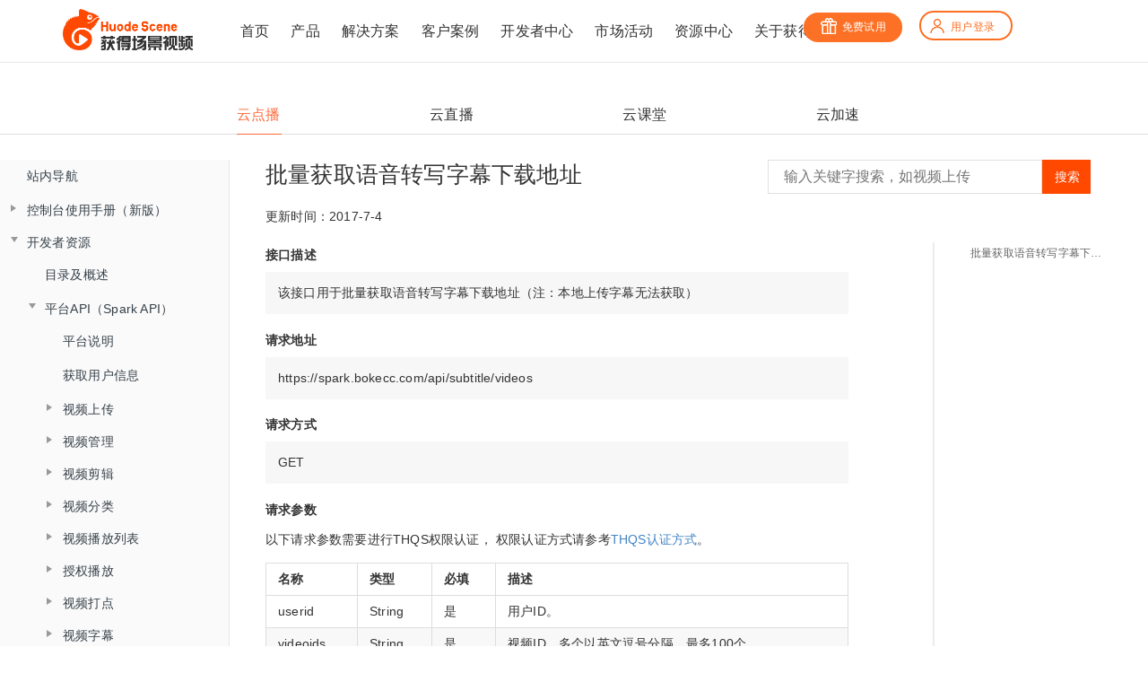

--- FILE ---
content_type: text/html
request_url: https://doc.bokecc.com/vod/developer/base/mulsubtitledl/mulsubtitledl.html
body_size: 18508
content:

<!DOCTYPE HTML>
<html lang="vod">
    <head>
        <meta charset="UTF-8">
        <meta content="text/html; charset=utf-8" http-equiv="Content-Type">
        <title>&#x6279;&#x91CF;&#x83B7;&#x53D6;&#x8BED;&#x97F3;&#x8F6C;&#x5199;&#x5B57;&#x5E55;&#x4E0B;&#x8F7D;&#x5730;&#x5740; &#xB7; GitBook</title>
        <meta http-equiv="X-UA-Compatible" content="IE=edge">
        <meta name="description" content="">
        <meta name="generator" content="GitBook 3.2.3">
        <meta name="author" content="BokeCC">
        
        
    
    <link rel="stylesheet" href="../../../../gitbook/style.css">

    
            
                
                <link rel="stylesheet" href="../../../../gitbook/gitbook-plugin-search-plus/search.css">
                
            
                
                <link rel="stylesheet" href="../../../../gitbook/gitbook-plugin-anchor-navigation-ex/style/plugin.css">
                
            
                
                <link rel="stylesheet" href="../../../../gitbook/gitbook-plugin-expandable-chapters/expandable-chapters.css">
                
            
                
                <link rel="stylesheet" href="../../../../gitbook/gitbook-plugin-back-to-top-button/plugin.css">
                
            
                
                <link rel="stylesheet" href="../../../../gitbook/gitbook-plugin-add-js-css/9d5dabe0ccc5abc9136d0b0504c6ff39-com.css">
                
            
                
                <link rel="stylesheet" href="../../../../gitbook/gitbook-plugin-highlight/website.css">
                
            
                
                <link rel="stylesheet" href="../../../../gitbook/gitbook-plugin-theme-fexa/fexa.css">
                
            
        

    

    
        
    
        
    
        
    
        
    
        
    
        
    

        
    
    
    <meta content="CC&#x89C6;&#x9891;,&#x89C6;&#x9891;&#x4E91;,&#x79FB;&#x52A8;&#x89C6;&#x9891;,&#x89C6;&#x9891;&#x89E3;&#x51B3;&#x65B9;&#x6848;" name="keywords">
    
    <meta content="CC&#x89C6;&#x9891;&#x901A;&#x8FC7;&#x89C6;&#x9891;&#x4E91;&#x63D0;&#x4F9B;&#x5728;&#x7EBF;&#x89C6;&#x9891;&#x3001;&#x79FB;&#x52A8;&#x89C6;&#x9891;&#x89E3;&#x51B3;&#x65B9;&#x6848;,&#x96C6;&#x89C6;&#x9891;&#x4E0A;&#x4F20;,&#x89C6;&#x9891;
					&#x8F6C;&#x7801;,&#x89C6;&#x9891;&#x5B58;&#x50A8;,&#x89C6;&#x9891;&#x52A0;&#x901F;,&#x89C6;&#x9891;&#x52A0;&#x5BC6;,&#x89C6;&#x9891;&#x64AD;&#x653E;&#x5668;&#x4E8E;&#x4E00;&#x4F53;,&#x964D;&#x4F4E;&#x89C6;&#x9891;&#x6280;&#x672F;&#x95E8;&#x69DB;&#x3001;&#x6210;&#x672C;&#x3002;
					&#x540C;&#x65F6;&#x652F;&#x6301;&#x89C6;&#x9891;&#x8DE8;&#x5C4F;&#x591A;&#x7EC8;&#x7AEF;&#x64AD;&#x653E;,&#x652F;&#x6301;&#x79FB;&#x52A8;&#x89C6;&#x9891;&#x5F55;&#x5236;&#x538B;&#x7F29;" name="description">
    
    <meta content="" name="viewport">
    
    
    
    
    
    <meta name="HandheldFriendly" content="true">
    <meta name="viewport" content="width=device-width, initial-scale=1, user-scalable=no">
    <meta name="apple-mobile-web-app-capable" content="yes">
    <meta name="apple-mobile-web-app-status-bar-style" content="black">
    <link rel="apple-touch-icon-precomposed" sizes="152x152" href="../../../../gitbook/images/apple-touch-icon-precomposed-152.png">
    <link rel="shortcut icon" href="../../../../gitbook/images/favicon.ico" type="image/x-icon">

    
    
    <link rel="prev" href="../subtitledl/subtitledl.html">
    

    
        <link rel="shortcut icon" href="../../../assets/favicon.ico" type="image/x-icon">
    
    
    
    


    </head>
    <body><div class="gitbookPluginComponent">
<div class="header container">
      <div class="row">
        <div class="header-logo col-md-3">
          <a href="http://www.bokecc.com">
            <img class="logo-fff" src="/assets/logo6.png">
          </a>
          <!-- <img class="logo-black" src="./static/img/index/logo1.png"> -->
        </div>

        <div class="header-nav col-md-6">
          <ul class="row">
            <li class="header-nav-item col-md-2">
              <a href="https://www.bokecc.com">
                &#x9996;&#x9875;
              </a>
            </li>

            <li class="header-nav-item col-md-2">
              <a href="https://www.bokecc.com/class/1">&#x4EA7;&#x54C1;</a>

              <!-- 产品下拉 -->
              <ul style="display: none;">

                <li class="needhover" router="1" tags="/assets/attr-80-img.png" tag="/assets/attr-80-img1.png">
                  <a href="https://www.bokecc.com/class/80">
                    <p class="p1">&#x4E91;&#x76F4;&#x64AD;</p>
                    <p>&#x4F01;&#x4E1A;&#x7EA7;&#x89C6;&#x9891;&#x76F4;&#x64AD;&#x5E73;&#x53F0;</p>
                  </a>
                </li>
                <li class="needhover" router="1" tags="/assets/attr-67-img.png" tag="/assets/attr-67-img1.png">
                  <a href="https://www.bokecc.com/class/67">
                    <p class="p1">&#x4E91;&#x70B9;&#x64AD;</p>
                    <p>&#x5B89;&#x5168;&#x7A33;&#x5B9A;&#x4E91;&#x70B9;&#x64AD;&#x5E73;&#x53F0;</p>
                  </a>
                </li>
                <li class="needhover" router="1" tags="/assets/attr-81-img.png" tag="/assets/attr-81-img1.png">
                  <a href="https://www.bokecc.com/class/81">
                    <p class="p1">&#x4E91;&#x8BFE;&#x5802;</p>
                    <p>&#x4E13;&#x6CE8;&#x5728;&#x7EBF;&#x4E92;&#x52A8;&#x4E91;&#x8BFE;&#x5802;</p>
                  </a>
                </li>

                <li class="needhover" router="1" tags="/assets/attr-81-img.png" tag="/assets/attr-81-img1.png">
                  <a href="https://www.bokecc.com/class/82">
                    <p class="p1">&#x7F51;&#x6821;&#x7CFB;&#x7EDF;</p>
                    <p>&#x52A9;&#x529B;&#x4F01;&#x4E1A;&#x673A;&#x6784;&#x7EBF;&#x4E0A;&#x8F6C;&#x578B;</p>
                  </a>
                </li>

                <li class="needhover" router="1" tags="/assets/attr-83-img.png" tag="/assets/attr-83-img1.png">
                  <a href="https://www.bokecc.com/class/83">
                    <p class="p1">&#x4E91;&#x52A0;&#x901F;</p>
                    <p>&#x63D0;&#x4F9B;&#x89C6;&#x9891;&#x5E94;&#x7528;&#x52A0;&#x901F;&#x670D;&#x52A1;</p>
                  </a>
                </li>

              </ul>
            </li>

            <li class="header-nav-item col-md-2 two-ul">
              <a href="https://www.bokecc.com/class/2">&#x89E3;&#x51B3;&#x65B9;&#x6848;</a>
              <ul class="two-ul-1" style="display: none; text-align: left;">
                <li router="1" style="margin-top: 3px;padding-bottom: 10px;padding-right: 80px; ">

                  <a style="cursor: text; font-size:16px;" href="javascript:void">
                    <i class="circle" style="background:url(/assets/attr-423-icon.png) center center no-repeat;"></i>
                    &#x884C;&#x4E1A;&#x89E3;&#x51B3;&#x65B9;&#x6848;
                  </a>
                </li>

                <li class="needhover" router="1" tags="/assets/attr-84-img.png" tag="/assets/attr-84-img1.png">
                  <a href="https://www.bokecc.com/class/84">
                    <p class="p1">&#x6559;&#x80B2;&#x884C;&#x4E1A;</p>
                    <p>&#x5927;&#x5E45;&#x63D0;&#x5347;&#x6559;&#x5B66;&#x6548;&#x679C;</p>
                  </a>
                </li>

                <li class="needhover" router="1" tags="/assets/attr-85-img.png" tag="/assets/attr-85-img1.png">
                  <a href="https://www.bokecc.com/class/427">
                    <p class="p1">&#x91D1;&#x878D;&#x4FDD;&#x9669;</p>
                    <p>&#x8D4B;&#x80FD;&#x91D1;&#x878D;&#x884C;&#x4E1A;&#x8F6C;&#x578B;</p>
                  </a>
                </li>

                <li class="needhover" router="1" tags="/assets/attr-86-img.png" tag="/assets/attr-86-img1.png">
                  <a href="https://www.bokecc.com/class/428">
                    <p class="p1">&#x5065;&#x5EB7;&#x533B;&#x7597;</p>
                    <p>&#x6253;&#x901A;&#x533B;&#x7597;&#x4E1A;&#x52A1;&#x95ED;&#x73AF;</p>
                  </a>
                </li>

                <li class="needhover" router="1" tags="/assets/attr-87-img.png" tag="/assets/attr-87-img1.png">
                  <a href="https://www.bokecc.com/class/429">
                    <p class="p1">&#x653F;&#x5E9C;&#x4F01;&#x4E1A;</p>
                    <p>&#x52A9;&#x529B;&#x653F;&#x4F01;&#x6570;&#x5B57;&#x5316;&#x8F6C;&#x578B;</p>
                  </a>
                </li>

                <li class="needhover" router="1" tags="/assets/attr-88-img.png" tag="/assets/attr-88-img1.png">
                  <a href="https://www.bokecc.com/class/430">
                    <p class="p1">&#x4E92;&#x8054;&#x7F51;</p>
                    <p>&#x52A9;&#x63A8;&#x884C;&#x4E1A;&#x5F00;&#x62D3;&#x7EBF;&#x4E0A;&#x7248;&#x56FE;</p>
                  </a>
                </li>

              </ul>
              <ul class="two-ul-2" style="display: none; text-align: left; ">

                <li router="1" style="margin-top: 3px;padding-bottom: 10px;padding-right: 80px; ">
                  <a href="javascript:void" style="cursor: text; font-size:16px;">
                    <i class="circle" style="background:url(/assets/attr-424-icon.png) center center no-repeat;"></i>
                    &#x573A;&#x666F;&#x89E3;&#x51B3;&#x65B9;&#x6848;
                  </a>
                </li>

                <li class="needhover" router="1" tags="/assets/attr-88-img.png" tag="/assets/attr-88-img1.png">
                  <a href="https://www.bokecc.com/class/431">
                    <p class="p1">&#x5728;&#x7EBF;&#x8BFE;&#x5802;</p>
                    <p>&#x5FEB;&#x901F;&#x642D;&#x5EFA;&#x5728;&#x7EBF;&#x6559;&#x5B66;&#x5E73;&#x53F0;</p>
                  </a>
                </li>

                <li class="needhover" router="1" tags="/assets/attr-88-img.png" tag="/assets/attr-88-img1.png">
                  <a href="https://www.bokecc.com/class/432">
                    <p class="p1">&#x6D3B;&#x52A8;&#x76F4;&#x64AD;</p>
                    <p>&#x5F15;&#x6D41;&#x53D8;&#x73B0;&#xFF0C;&#x5B9E;&#x73B0;&#x4E1A;&#x7EE9;&#x589E;&#x957F;</p>
                  </a>
                </li>

                <li class="needhover" router="1" tags="/assets/attr-88-img.png" tag="/assets/attr-88-img1.png">
                  <a href="https://www.bokecc.com/class/433">
                    <p class="p1">&#x5728;&#x7EBF;&#x7F51;&#x6821;</p>
                    <p>&#x642D;&#x5EFA;&#x72EC;&#x7ACB;&#x54C1;&#x724C;&#x7684;&#x5728;&#x7EBF;&#x62DB;&#x751F;&#x4E0E;&#x5B66;&#x4E60;&#x5E73;&#x53F0;</p>
                  </a>
                </li>

                <li class="needhover" router="1" tags="/assets/attr-88-img.png" tag="/assets/attr-88-img1.png">
                  <a href="https://www.bokecc.com/class/434">
                    <p class="p1">&#x4F01;&#x4E1A;&#x57F9;&#x8BAD;</p>
                    <p>&#x964D;&#x672C;&#x589E;&#x6548;&#xFF0C;&#x521B;&#x9020;&#x57F9;&#x8BAD;&#x4EF7;&#x503C;</p>
                  </a>
                </li>
                <li class="needhover" router="1" tags="/assets/attr-88-img.png" tag="/assets/attr-88-img1.png">
                  <a href="https://www.bokecc.com/class/435">
                    <p class="p1">&#x89C6;&#x9891;&#x4F1A;&#x8BAE;</p>
                    <p>&#x8BA9;&#x4E92;&#x52A8;&#x6C9F;&#x901A;&#x96F6;&#x8DDD;&#x79BB;</p>
                  </a>
                </li>
              </ul>
            </li>

            <li class="header-nav-item col-md-2">
              <a href="https://www.bokecc.com/class/422">&#x5BA2;&#x6237;&#x6848;&#x4F8B;</a>



              <!-- 产品下拉 -->
              <ul class="normalul" style="display: none;">

                <li class="needhover" router="1">
                  <a href="https://www.bokecc.com/class/475">&#x6559;&#x80B2;&#x884C;&#x4E1A;</a>
                </li>

                <li router="1" class="needhover">
                  <a href="https://www.bokecc.com/class/476">&#x91D1;&#x878D;&#x884C;&#x4E1A;</a>
                </li>

                <li router="1" class="needhover">
                  <a href="https://www.bokecc.com/class/477">&#x5065;&#x5EB7;&#x533B;&#x7597;</a>
                </li>

                <li router="1" class="needhover">
                  <a href="https://www.bokecc.com/class/478">&#x653F;&#x5E9C;&#x4F01;&#x4E1A;</a>
                </li>

                <li router="1" class="needhover">
                  <a href="https://www.bokecc.com/class/479">&#x4E92;&#x8054;&#x7F51;</a>
                </li>
              </ul>
            </li>

            <li class="header-nav-item col-md-2">
              <a href="https://www.bokecc.com/class/555" target="_blank">&#x5F00;&#x53D1;&#x8005;&#x4E2D;&#x5FC3;</a>
              <!-- 产品下拉 -->
              <ul class="normalul" style="display: none;">

                <li class="needhover" router="1">
                  <a href="https://doc.bokecc.com">&#x6587;&#x6863;&#x4E2D;&#x5FC3;</a>
                </li>

                <li router="1" class="needhover">
                  <a href="https://download.bokecc.com">&#x4E0B;&#x8F7D;&#x4E2D;&#x5FC3;</a>
                </li>
              </ul>
            </li>

            <li class="header-nav-item col-md-2">
              <a href="https://www.bokecc.com/class/474">&#x5E02;&#x573A;&#x6D3B;&#x52A8;</a>

            </li><li class="header-nav-item col-md-2">
              <a href="https://www.bokecc.com/class/406">&#x8D44;&#x6E90;&#x4E2D;&#x5FC3;</a>



              <!-- 产品下拉 -->
              <ul class="normalul" style="display: none;">

                <li class="needhover" router="1">
                  <a href="https://www.bokecc.com/class/415">&#x884C;&#x4E1A;&#x524D;&#x6CBF;</a>
                </li>

                <li router="1" class="needhover">
                  <a href="https://www.bokecc.com/class/416">&#x4EA7;&#x54C1;&#x4E0A;&#x65B0;</a>
                </li>
              </ul>
            </li>

            <!-- 产品下拉 -->
            
            <li class="header-nav-item col-md-2">
              <a href="https://www.bokecc.com/class/6">&#x5173;&#x4E8E;&#x83B7;&#x5F97;</a>



              <!-- 产品下拉 -->
              <ul class="normalul" style="display: none;">

                <li router="1" class="needhover">
                  <a href="https://www.bokecc.com/class/8">&#x83B7;&#x5F97;&#x7B80;&#x4ECB;</a>
                </li>

                <li router="1" class="needhover">
                  <a href="https://www.bokecc.com/class/418">&#x4F01;&#x4E1A;&#x52A8;&#x6001;</a>
                </li>

                <li router="1" class="needhover">
                  <a href="https://www.bokecc.com/class/419">&#x62DB;&#x8D24;&#x7EB3;&#x58EB;</a>
                </li>

                <li router="1" class="needhover">
                  <a href="https://www.bokecc.com/class/10">&#x8054;&#x7CFB;&#x83B7;&#x5F97;</a>
                </li>

                <li router="1" class="needhover">
                  <a href="https://www.bokecc.com/class/469">&#x6280;&#x672F;&#x8D44;&#x8D28;</a>
                </li>
              </ul>
            </li>

          </ul>
        </div>

        <!--登录按钮-->
        <div class="login-button col-md-3">
          <div class="row">
            <span class="login-free col-md-6"><a href="https://console.bokecc.com/login/register" target="_blank"><i class="icons"></i>&#x514D;&#x8D39;&#x8BD5;&#x7528;</a></span>
            <span class="login-in col-md-6"><a href="https://console.bokecc.com/login/login" target="_blank"><i class="icons"></i>&#x7528;&#x6237;&#x767B;&#x5F55;</a></span>


          </div>

        </div>

      </div>
    </div>
</div>
        
<div class="book">
	<div class="header-inner">
		<!-- LOGO -->
		<div class="logo"></div>
		<span class="title"></span>



		<!-- Nav -->
		<ul class="header-nav">
			<li>
				<a href="/vod" id="cloudDemand" target=""><p>&#x4E91;&#x70B9;&#x64AD;</p></a>
			</li><li>
				<a href="/live" id="cloudSeeding" target=""><p>&#x4E91;&#x76F4;&#x64AD;</p></a>
			</li><li>
				<a href="/class" id="cloudClassroom" target=""><p>&#x4E91;&#x8BFE;&#x5802;</p></a>
			</li><li>
				<a href="/cdn" id="cloudSpeedup" target=""><p>&#x4E91;&#x52A0;&#x901F;</p></a>
			</li>
		</ul>
	</div>

	<div class="book-summary">
		<div class="book-summary-title"></div>
		
		
		<nav role="navigation">
			


<ul class="summary">
    
    
    
    

    

    
        
        
    
        <li class="chapter " data-level="1.1">
            
                <span>
            
                    
                    &#x7AD9;&#x5185;&#x5BFC;&#x822A;
            
                </span>
            

            
        </li>
    
        <li class="chapter " data-level="1.2" data-path="../../../">
            
                <a href="../../../">
            
                    
                    &#x7AD9;&#x5185;&#x5BFC;&#x822A;
            
                </a>
            

            
        </li>
    
        <li class="chapter " data-level="1.3">
            
                <span>
            
                    
                    &#x63A7;&#x5236;&#x53F0;&#x4F7F;&#x7528;&#x624B;&#x518C;&#xFF08;&#x65B0;&#x7248;&#xFF09;
            
                </span>
            

            
            <ul class="articles">
                
    
        <li class="chapter " data-level="1.3.1" data-path="../../../console/catalog/catalog.html">
            
                <a href="../../../console/catalog/catalog.html">
            
                    
                    &#x76EE;&#x5F55;
            
                </a>
            

            
        </li>
    
        <li class="chapter " data-level="1.3.2" data-path="../../../manual/course/course.html">
            
                <a href="../../../manual/course/course.html">
            
                    
                    &#x5FEB;&#x901F;&#x5165;&#x95E8;
            
                </a>
            

            
        </li>
    
        <li class="chapter " data-level="1.3.3">
            
                <span>
            
                    
                    &#x89C6;&#x9891;&#x7BA1;&#x7406;
            
                </span>
            

            
            <ul class="articles">
                
    
        <li class="chapter " data-level="1.3.3.1" data-path="../../../console/managevideos/upload/newupload.html">
            
                <a href="../../../console/managevideos/upload/newupload.html">
            
                    
                    &#x89C6;&#x9891;&#x4E0A;&#x4F20;
            
                </a>
            

            
        </li>
    
        <li class="chapter " data-level="1.3.3.2" data-path="../../../console/managevideos/foundation/foundation.html">
            
                <a href="../../../console/managevideos/foundation/foundation.html">
            
                    
                    &#x57FA;&#x7840;&#x4FE1;&#x606F;
            
                </a>
            

            
        </li>
    
        <li class="chapter " data-level="1.3.3.3" data-path="../../../console/managevideos/dot/dot.html">
            
                <a href="../../../console/managevideos/dot/dot.html">
            
                    
                    &#x89C6;&#x9891;&#x6253;&#x70B9;
            
                </a>
            

            
        </li>
    
        <li class="chapter " data-level="1.3.3.4" data-path="../../../console/managevideos/interlocution/interlocution.html">
            
                <a href="../../../console/managevideos/interlocution/interlocution.html">
            
                    
                    &#x89C6;&#x9891;&#x95EE;&#x7B54;
            
                </a>
            

            
        </li>
    
        <li class="chapter " data-level="1.3.3.5" data-path="../../../console/managevideos/answer/answer.html">
            
                <a href="../../../console/managevideos/answer/answer.html">
            
                    
                    &#x89C6;&#x9891;&#x7B54;&#x9898;&#x5668;
            
                </a>
            

            
        </li>
    
        <li class="chapter " data-level="1.3.3.6" data-path="../../../console/managevideos/practice/practice.html">
            
                <a href="../../../console/managevideos/practice/practice.html">
            
                    
                    &#x8BFE;&#x5802;&#x7EC3;&#x4E60;
            
                </a>
            

            
        </li>
    
        <li class="chapter " data-level="1.3.3.7" data-path="../../../console/managevideos/knowledge/knowledge.html">
            
                <a href="../../../console/managevideos/knowledge/knowledge.html">
            
                    
                    &#x77E5;&#x8BC6;&#x70B9;
            
                </a>
            

            
        </li>
    
        <li class="chapter " data-level="1.3.3.8" data-path="../../../console/managevideos/caption/caption.html">
            
                <a href="../../../console/managevideos/caption/caption.html">
            
                    
                    &#x5B57;&#x5E55;
            
                </a>
            

            
        </li>
    
        <li class="chapter " data-level="1.3.3.9" data-path="../../../console/managevideos/courseware/courseware.html">
            
                <a href="../../../console/managevideos/courseware/courseware.html">
            
                    
                    &#x4E09;&#x5206;&#x5C4F;&#x8BFE;&#x4EF6;
            
                </a>
            

            
        </li>
    
        <li class="chapter " data-level="1.3.3.10" data-path="../../../console/managevideos/h5/h5.html">
            
                <a href="../../../console/managevideos/h5/h5.html">
            
                    
                    H5&#x6269;&#x5C55;
            
                </a>
            

            
        </li>
    
        <li class="chapter " data-level="1.3.3.11" data-path="../../../console/managevideos/shield/shield.html">
            
                <a href="../../../console/managevideos/shield/shield.html">
            
                    
                    &#x5C4F;&#x853D;&#x89C6;&#x9891;
            
                </a>
            

            
        </li>
    
        <li class="chapter " data-level="1.3.3.12" data-path="../../../console/managevideos/delete/delete.html">
            
                <a href="../../../console/managevideos/delete/delete.html">
            
                    
                    &#x5220;&#x9664;&#x89C6;&#x9891;
            
                </a>
            

            
        </li>
    
        <li class="chapter " data-level="1.3.3.13" data-path="../../../console/managevideos/crop/crop.html">
            
                <a href="../../../console/managevideos/crop/crop.html">
            
                    
                    &#x88C1;&#x526A;&#x89C6;&#x9891;
            
                </a>
            

            
        </li>
    
        <li class="chapter " data-level="1.3.3.14" data-path="../../../console/managevideos/export/export.html">
            
                <a href="../../../console/managevideos/export/export.html">
            
                    
                    &#x5BFC;&#x51FA;&#x89C6;&#x9891;
            
                </a>
            

            
        </li>
    
        <li class="chapter " data-level="1.3.3.15" data-path="../../../console/managevideos/batch/batch.html">
            
                <a href="../../../console/managevideos/batch/batch.html">
            
                    
                    &#x6279;&#x91CF;&#x64CD;&#x4F5C;
            
                </a>
            

            
        </li>
    
        <li class="chapter " data-level="1.3.3.16" data-path="../../../console/managevideos/publish/publish.html">
            
                <a href="../../../console/managevideos/publish/publish.html">
            
                    
                    &#x89C6;&#x9891;&#x53D1;&#x5E03;
            
                </a>
            

            
        </li>
    
        <li class="chapter " data-level="1.3.3.17">
            
                <span>
            
                    
                    &#x64AD;&#x653E;&#x5217;&#x8868;
            
                </span>
            

            
            <ul class="articles">
                
    
        <li class="chapter " data-level="1.3.3.17.1" data-path="../../../console/list/create/create.html">
            
                <a href="../../../console/list/create/create.html">
            
                    
                    &#x521B;&#x5EFA;&#x64AD;&#x653E;&#x5217;&#x8868;
            
                </a>
            

            
        </li>
    
        <li class="chapter " data-level="1.3.3.17.2" data-path="../../../console/list/order/order.html">
            
                <a href="../../../console/list/order/order.html">
            
                    
                    &#x64AD;&#x653E;&#x987A;&#x5E8F;&#x7BA1;&#x7406;
            
                </a>
            

            
        </li>
    
        <li class="chapter " data-level="1.3.3.17.3" data-path="../../../console/list/style/style.html">
            
                <a href="../../../console/list/style/style.html">
            
                    
                    &#x8BBE;&#x7F6E;&#x64AD;&#x653E;&#x5217;&#x8868;&#x6837;&#x5F0F;
            
                </a>
            

            
        </li>
    
        <li class="chapter " data-level="1.3.3.17.4" data-path="../../../console/list/publish/publish.html">
            
                <a href="../../../console/list/publish/publish.html">
            
                    
                    &#x53D1;&#x5E03;&#x64AD;&#x653E;&#x5217;&#x8868;
            
                </a>
            

            
        </li>
    

            </ul>
            
        </li>
    
        <li class="chapter " data-level="1.3.3.18">
            
                <span>
            
                    
                    &#x5206;&#x7C7B;&#x7BA1;&#x7406;
            
                </span>
            

            
            <ul class="articles">
                
    
        <li class="chapter " data-level="1.3.3.18.1" data-path="../../../console/classify/create/create.html">
            
                <a href="../../../console/classify/create/create.html">
            
                    
                    &#x521B;&#x5EFA;&#x89C6;&#x9891;&#x5206;&#x7C7B;
            
                </a>
            

            
        </li>
    
        <li class="chapter " data-level="1.3.3.18.2" data-path="../../../console/classify/edit/edit.html">
            
                <a href="../../../console/classify/edit/edit.html">
            
                    
                    &#x7F16;&#x8F91;&#x5206;&#x7C7B;
            
                </a>
            

            
        </li>
    
        <li class="chapter " data-level="1.3.3.18.3" data-path="../../../console/classify/set/set.html">
            
                <a href="../../../console/classify/set/set.html">
            
                    
                    &#x5206;&#x7C7B;&#x8BBE;&#x7F6E;
            
                </a>
            

            
        </li>
    

            </ul>
            
        </li>
    
        <li class="chapter " data-level="1.3.3.19">
            
                <span>
            
                    
                    &#x526A;&#x8F91;&#x7BA1;&#x7406;
            
                </span>
            

            
            <ul class="articles">
                
    
        <li class="chapter " data-level="1.3.3.19.1" data-path="../../../console/montage/merge/merge.html">
            
                <a href="../../../console/montage/merge/merge.html">
            
                    
                    &#x5408;&#x5E76;&#x89C6;&#x9891;
            
                </a>
            

            
        </li>
    

            </ul>
            
        </li>
    
        <li class="chapter " data-level="1.3.3.20" data-path="../../../console/definition/definition.html">
            
                <a href="../../../console/definition/definition.html">
            
                    
                    &#x6E05;&#x6670;&#x5EA6;&#x7BA1;&#x7406;
            
                </a>
            

            
        </li>
    
        <li class="chapter " data-level="1.3.3.21" data-path="../../../console/synchronous/edit.html">
            
                <a href="../../../console/synchronous/edit.html">
            
                    
                    &#x89C6;&#x9891;&#x540C;&#x6B65;
            
                </a>
            

            
        </li>
    
        <li class="chapter " data-level="1.3.3.22" data-path="../../../console/synchronous/preheat.html">
            
                <a href="../../../console/synchronous/preheat.html">
            
                    
                    &#x89C6;&#x9891;&#x9884;&#x70ED;
            
                </a>
            

            
        </li>
    
        <li class="chapter " data-level="1.3.3.23" data-path="../../../console/note/note.html">
            
                <a href="../../../console/note/note.html">
            
                    
                    &#x89C6;&#x9891;&#x7B14;&#x8BB0;
            
                </a>
            

            
        </li>
    
        <li class="chapter " data-level="1.3.3.24">
            
                <span>
            
                    
                    &#x83B7;&#x5F97;&#x4E91;&#x526A;
            
                </span>
            

            
            <ul class="articles">
                
    
        <li class="chapter " data-level="1.3.3.24.1" data-path="../../../console/scissors/material/material.html">
            
                <a href="../../../console/scissors/material/material.html">
            
                    
                    &#x6DFB;&#x52A0;&#x7D20;&#x6750;
            
                </a>
            

            
        </li>
    
        <li class="chapter " data-level="1.3.3.24.2" data-path="../../../console/scissors/project/project.html">
            
                <a href="../../../console/scissors/project/project.html">
            
                    
                    &#x9879;&#x76EE;&#x7F16;&#x8F91;
            
                </a>
            

            
        </li>
    

            </ul>
            
        </li>
    
        <li class="chapter " data-level="1.3.3.25">
            
                <span>
            
                    
                    H5&#x64AD;&#x653E;&#x5668;
            
                </span>
            

            
            <ul class="articles">
                
    
        <li class="chapter " data-level="1.3.3.25.1" data-path="../../../console/h5/foundation/foundation.html">
            
                <a href="../../../console/h5/foundation/foundation.html">
            
                    
                    &#x57FA;&#x7840;&#x8BBE;&#x7F6E;
            
                </a>
            

            
        </li>
    
        <li class="chapter " data-level="1.3.3.25.2" data-path="../../../console/h5/logo/logo.html">
            
                <a href="../../../console/h5/logo/logo.html">
            
                    
                    LOGO
            
                </a>
            

            
        </li>
    
        <li class="chapter " data-level="1.3.3.25.3" data-path="../../../console/h5/skin/skin.html">
            
                <a href="../../../console/h5/skin/skin.html">
            
                    
                    &#x76AE;&#x80A4;
            
                </a>
            

            
        </li>
    
        <li class="chapter " data-level="1.3.3.25.4" data-path="../../../console/h5/cushioning/cushioning.html">
            
                <a href="../../../console/h5/cushioning/cushioning.html">
            
                    
                    &#x7F13;&#x51B2;&#x7247;&#x5934;
            
                </a>
            

            
        </li>
    
        <li class="chapter " data-level="1.3.3.25.5" data-path="../../../console/h5/menu/menu.html">
            
                <a href="../../../console/h5/menu/menu.html">
            
                    
                    &#x53F3;&#x4FA7;&#x83DC;&#x5355;
            
                </a>
            

            
        </li>
    
        <li class="chapter " data-level="1.3.3.25.6" data-path="../../../console/h5/right/right.html">
            
                <a href="../../../console/h5/right/right.html">
            
                    
                    &#x9F20;&#x6807;&#x53F3;&#x952E;
            
                </a>
            

            
        </li>
    

            </ul>
            
        </li>
    
        <li class="chapter " data-level="1.3.3.26">
            
                <span>
            
                    
                    &#x5E7F;&#x544A;&#x4E2D;&#x5FC3;
            
                </span>
            

            
            <ul class="articles">
                
    
        <li class="chapter " data-level="1.3.3.26.1" data-path="../../../console/guanggao/guanli.html">
            
                <a href="../../../console/guanggao/guanli.html">
            
                    
                    &#x5E7F;&#x544A;&#x7BA1;&#x7406;
            
                </a>
            

            
        </li>
    
        <li class="chapter " data-level="1.3.3.26.2" data-path="../../../console/guanggao/tongji.html">
            
                <a href="../../../console/guanggao/tongji.html">
            
                    
                    &#x5E7F;&#x544A;&#x7EDF;&#x8BA1;
            
                </a>
            

            
        </li>
    

            </ul>
            
        </li>
    
        <li class="chapter " data-level="1.3.3.27">
            
                <span>
            
                    
                    &#x6570;&#x636E;&#x4E2D;&#x5FC3;
            
                </span>
            

            
            <ul class="articles">
                
    
        <li class="chapter " data-level="1.3.3.27.1" data-path="../../../console/data/overview.html">
            
                <a href="../../../console/data/overview.html">
            
                    
                    &#x6570;&#x636E;&#x603B;&#x89C8;
            
                </a>
            

            
        </li>
    
        <li class="chapter " data-level="1.3.3.27.2" data-path="../../../console/data/video.html">
            
                <a href="../../../console/data/video.html">
            
                    
                    &#x89C6;&#x9891;&#x7EDF;&#x8BA1;
            
                </a>
            

            
        </li>
    
        <li class="chapter " data-level="1.3.3.27.3" data-path="../../../console/data/user.html">
            
                <a href="../../../console/data/user.html">
            
                    
                    &#x7528;&#x6237;&#x7EDF;&#x8BA1;
            
                </a>
            

            
        </li>
    
        <li class="chapter " data-level="1.3.3.27.4" data-path="../../../console/data/interlocution.html">
            
                <a href="../../../console/data/interlocution.html">
            
                    
                    &#x95EE;&#x7B54;&#x7EDF;&#x8BA1;
            
                </a>
            

            
        </li>
    

            </ul>
            
        </li>
    
        <li class="chapter " data-level="1.3.3.28">
            
                <span>
            
                    
                    &#x5168;&#x5C40;&#x8BBE;&#x7F6E;
            
                </span>
            

            
            <ul class="articles">
                
    
        <li class="chapter " data-level="1.3.3.28.1" data-path="../../../console/picture/foundation.html">
            
                <a href="../../../console/picture/foundation.html">
            
                    
                    &#x57FA;&#x7840;&#x8BBE;&#x7F6E;
            
                </a>
            

            
        </li>
    
        <li class="chapter " data-level="1.3.3.28.2" data-path="../../../console/picture/watermark.html">
            
                <a href="../../../console/picture/watermark.html">
            
                    
                    &#x6C34;&#x5370;&#x8BBE;&#x7F6E;
            
                </a>
            

            
        </li>
    
        <li class="chapter " data-level="1.3.3.28.3" data-path="../../../console/picture/list.html">
            
                <a href="../../../console/picture/list.html">
            
                    
                    H5&#x9ED1;&#x767D;&#x540D;&#x5355;
            
                </a>
            

            
        </li>
    
        <li class="chapter " data-level="1.3.3.28.4" data-path="../../../console/picture/visitor.html">
            
                <a href="../../../console/picture/visitor.html">
            
                    
                    &#x8BBF;&#x5BA2;&#x4FE1;&#x606F;&#x6536;&#x96C6;
            
                </a>
            

            
        </li>
    

            </ul>
            
        </li>
    

            </ul>
            
        </li>
    
        <li class="chapter " data-level="1.3.4" data-path="../../../console/key/key.html">
            
                <a href="../../../console/key/key.html">
            
                    
                    &#x5BC6;&#x94A5;&#x7BA1;&#x7406;
            
                </a>
            

            
        </li>
    
        <li class="chapter " data-level="1.3.5" data-path="../../../console/authorization/authorization.html">
            
                <a href="../../../console/authorization/authorization.html">
            
                    
                    &#x6388;&#x6743;&#x64AD;&#x653E;
            
                </a>
            

            
        </li>
    
        <li class="chapter " data-level="1.3.6" data-path="../../../console/callback/callback.html">
            
                <a href="../../../console/callback/callback.html">
            
                    
                    &#x56DE;&#x8C03;&#x8BBE;&#x7F6E;
            
                </a>
            

            
        </li>
    
        <li class="chapter " data-level="1.3.7" data-path="../../../console/download/download.html">
            
                <a href="../../../console/download/download.html">
            
                    
                    &#x5E94;&#x7528;&#x4E0B;&#x8F7D;
            
                </a>
            

            
        </li>
    
        <li class="chapter " data-level="1.3.8" data-path="../../../console/explain/explain.html">
            
                <a href="../../../console/explain/explain.html">
            
                    
                    &#x540D;&#x8BCD;&#x89E3;&#x91CA;
            
                </a>
            

            
        </li>
    
        <li class="chapter " data-level="1.3.9" data-path="../../../console/question/question.html">
            
                <a href="../../../console/question/question.html">
            
                    
                    &#x5E38;&#x89C1;&#x95EE;&#x9898;
            
                </a>
            

            
        </li>
    

            </ul>
            
        </li>
    
        <li class="chapter " data-level="1.4">
            
                <span>
            
                    
                    &#x5F00;&#x53D1;&#x8005;&#x8D44;&#x6E90;
            
                </span>
            

            
            <ul class="articles">
                
    
        <li class="chapter " data-level="1.4.1" data-path="../../catalog/catalog.html">
            
                <a href="../../catalog/catalog.html">
            
                    
                    &#x76EE;&#x5F55;&#x53CA;&#x6982;&#x8FF0;
            
                </a>
            

            
        </li>
    
        <li class="chapter " data-level="1.4.2">
            
                <span>
            
                    
                    &#x5E73;&#x53F0;API&#xFF08;Spark API&#xFF09;
            
                </span>
            

            
            <ul class="articles">
                
    
        <li class="chapter " data-level="1.4.2.1" data-path="../explain/explain.html">
            
                <a href="../explain/explain.html">
            
                    
                    &#x5E73;&#x53F0;&#x8BF4;&#x660E;
            
                </a>
            

            
        </li>
    
        <li class="chapter " data-level="1.4.2.2" data-path="../userinfo/userinfo.html">
            
                <a href="../userinfo/userinfo.html">
            
                    
                    &#x83B7;&#x53D6;&#x7528;&#x6237;&#x4FE1;&#x606F;
            
                </a>
            

            
        </li>
    
        <li class="chapter " data-level="1.4.2.3">
            
                <span>
            
                    
                    &#x89C6;&#x9891;&#x4E0A;&#x4F20;
            
                </span>
            

            
            <ul class="articles">
                
    
        <li class="chapter " data-level="1.4.2.3.1" data-path="../../upload/flash/flash.html">
            
                <a href="../../upload/flash/flash.html">
            
                    
                    Flash&#x89C6;&#x9891;&#x4E0A;&#x4F20;
            
                </a>
            

            
        </li>
    
        <li class="chapter " data-level="1.4.2.3.2" data-path="../../upload/http/http.html">
            
                <a href="../../upload/http/http.html">
            
                    
                    HTTP&#x89C6;&#x9891;&#x4E0A;&#x4F20;(&#x65AD;&#x70B9;&#x7EED;&#x4F20;)
            
                </a>
            

            
        </li>
    
        <li class="chapter " data-level="1.4.2.3.3" data-path="../../upload/callback/callback.html">
            
                <a href="../../upload/callback/callback.html">
            
                    
                    &#x89C6;&#x9891;&#x5904;&#x7406;&#x5B8C;&#x6210;&#x540E;&#x7684;&#x56DE;&#x8C03;
            
                </a>
            

            
        </li>
    
        <li class="chapter " data-level="1.4.2.3.4" data-path="../grasp/grasp.html">
            
                <a href="../grasp/grasp.html">
            
                    
                    &#x89C6;&#x9891;&#x6293;&#x53D6;
            
                </a>
            

            
        </li>
    
        <li class="chapter " data-level="1.4.2.3.5" data-path="../../special/auditdelete/auditdelete.html">
            
                <a href="../../special/auditdelete/auditdelete.html">
            
                    
                    &#x89C6;&#x9891;&#x5BA1;&#x6838;&#x5220;&#x9664;&#x56DE;&#x8C03;
            
                </a>
            

            
        </li>
    

            </ul>
            
        </li>
    
        <li class="chapter " data-level="1.4.2.4">
            
                <span>
            
                    
                    &#x89C6;&#x9891;&#x7BA1;&#x7406;
            
                </span>
            

            
            <ul class="articles">
                
    
        <li class="chapter " data-level="1.4.2.4.1" data-path="../search/search.html">
            
                <a href="../search/search.html">
            
                    
                    &#x641C;&#x7D22;&#x89C6;&#x9891;
            
                </a>
            

            
        </li>
    
        <li class="chapter " data-level="1.4.2.4.2" data-path="../mediainfo/mediainfo.html">
            
                <a href="../mediainfo/mediainfo.html">
            
                    
                    &#x83B7;&#x53D6;&#x89C6;&#x9891;&#x4FE1;&#x606F;
            
                </a>
            

            
        </li>
    
        <li class="chapter " data-level="1.4.2.4.3" data-path="../batchmediainfo/batchmediainfo.html">
            
                <a href="../batchmediainfo/batchmediainfo.html">
            
                    
                    &#x6279;&#x91CF;&#x83B7;&#x53D6;&#x89C6;&#x9891;&#x4FE1;&#x606F;
            
                </a>
            

            
        </li>
    
        <li class="chapter " data-level="1.4.2.4.4" data-path="../editorinfo/editorinfo.html">
            
                <a href="../editorinfo/editorinfo.html">
            
                    
                    &#x7F16;&#x8F91;&#x89C6;&#x9891;&#x4FE1;&#x606F;
            
                </a>
            

            
        </li>
    
        <li class="chapter " data-level="1.4.2.4.5" data-path="../delete/delete.html">
            
                <a href="../delete/delete.html">
            
                    
                    &#x5220;&#x9664;&#x89C6;&#x9891;
            
                </a>
            

            
        </li>
    
        <li class="chapter " data-level="1.4.2.4.6" data-path="../mediadl/mediadl.html">
            
                <a href="../mediadl/mediadl.html">
            
                    
                    &#x83B7;&#x53D6;&#x89C6;&#x9891;&#x539F;&#x7247;&#x4E0B;&#x8F7D;&#x5730;&#x5740;
            
                </a>
            

            
        </li>
    
        <li class="chapter " data-level="1.4.2.4.7" data-path="../restore/restore.html">
            
                <a href="../restore/restore.html">
            
                    
                    &#x7533;&#x8BF7;&#x4E0B;&#x8F7D;&#x539F;&#x7247;
            
                </a>
            

            
        </li>
    
        <li class="chapter " data-level="1.4.2.4.8" data-path="../mediacode/mediacode.html">
            
                <a href="../mediacode/mediacode.html">
            
                    
                    &#x83B7;&#x53D6;&#x89C6;&#x9891;&#x64AD;&#x653E;&#x4EE3;&#x7801;
            
                </a>
            

            
        </li>
    
        <li class="chapter " data-level="1.4.2.4.9" data-path="../effectiveduration/effectiveduration.html">
            
                <a href="../effectiveduration/effectiveduration.html">
            
                    
                    &#x8BBE;&#x7F6E;&#x89C6;&#x9891;&#x64AD;&#x653E;&#x5730;&#x5740;&#x6709;&#x6548;&#x65F6;&#x957F;
            
                </a>
            

            
        </li>
    
        <li class="chapter " data-level="1.4.2.4.10" data-path="../cover/cover.html">
            
                <a href="../cover/cover.html">
            
                    
                    &#x89C6;&#x9891;&#x5C01;&#x9762;&#x4E0A;&#x4F20;
            
                </a>
            

            
        </li>
    
        <li class="chapter " data-level="1.4.2.4.11" data-path="../mediainfo/md5.html">
            
                <a href="../mediainfo/md5.html">
            
                    
                    &#x83B7;&#x53D6;&#x89C6;&#x9891;md5
            
                </a>
            

            
        </li>
    

            </ul>
            
        </li>
    
        <li class="chapter " data-level="1.4.2.5">
            
                <span>
            
                    
                    &#x89C6;&#x9891;&#x526A;&#x8F91;
            
                </span>
            

            
            <ul class="articles">
                
    
        <li class="chapter " data-level="1.4.2.5.1" data-path="../clip/clip.html">
            
                <a href="../clip/clip.html">
            
                    
                    &#x89C6;&#x9891;&#x526A;&#x8F91;&#x5408;&#x5E76;
            
                </a>
            

            
        </li>
    

            </ul>
            
        </li>
    
        <li class="chapter " data-level="1.4.2.6">
            
                <span>
            
                    
                    &#x89C6;&#x9891;&#x5206;&#x7C7B;
            
                </span>
            

            
            <ul class="articles">
                
    
        <li class="chapter " data-level="1.4.2.6.1" data-path="../mediadevide/mediadevide.html">
            
                <a href="../mediadevide/mediadevide.html">
            
                    
                    &#x83B7;&#x53D6;&#x89C6;&#x9891;&#x5206;&#x7C7B;
            
                </a>
            

            
        </li>
    
        <li class="chapter " data-level="1.4.2.6.2" data-path="../videocategory/sublist.html">
            
                <a href="../videocategory/sublist.html">
            
                    
                    &#x83B7;&#x53D6;&#x89C6;&#x9891;&#x5B50;&#x5206;&#x7C7B;
            
                </a>
            

            
        </li>
    
        <li class="chapter " data-level="1.4.2.6.3" data-path="../newmedia/newmedia.html">
            
                <a href="../newmedia/newmedia.html">
            
                    
                    &#x521B;&#x5EFA;&#x89C6;&#x9891;&#x5206;&#x7C7B;
            
                </a>
            

            
        </li>
    
        <li class="chapter " data-level="1.4.2.6.4" data-path="../editordevide/editordevide.html">
            
                <a href="../editordevide/editordevide.html">
            
                    
                    &#x7F16;&#x8F91;&#x89C6;&#x9891;&#x5206;&#x7C7B;
            
                </a>
            

            
        </li>
    
        <li class="chapter " data-level="1.4.2.6.5" data-path="../deletedevide/deletedevide.html">
            
                <a href="../deletedevide/deletedevide.html">
            
                    
                    &#x5220;&#x9664;&#x89C6;&#x9891;&#x5206;&#x7C7B;
            
                </a>
            

            
        </li>
    
        <li class="chapter " data-level="1.4.2.6.6" data-path="../devidemediainfo/devidemediainfo.html">
            
                <a href="../devidemediainfo/devidemediainfo.html">
            
                    
                    &#x6309;&#x5206;&#x7C7B;&#x83B7;&#x53D6;&#x89C6;&#x9891;&#x4FE1;&#x606F;
            
                </a>
            

            
        </li>
    

            </ul>
            
        </li>
    
        <li class="chapter " data-level="1.4.2.7">
            
                <span>
            
                    
                    &#x89C6;&#x9891;&#x64AD;&#x653E;&#x5217;&#x8868;
            
                </span>
            

            
            <ul class="articles">
                
    
        <li class="chapter " data-level="1.4.2.7.1" data-path="../sync/sync.html">
            
                <a href="../sync/sync.html">
            
                    
                    &#x83B7;&#x53D6;&#x89C6;&#x9891;&#x64AD;&#x653E;&#x5217;&#x8868;
            
                </a>
            

            
        </li>
    
        <li class="chapter " data-level="1.4.2.7.2" data-path="../newlist/newlist.html">
            
                <a href="../newlist/newlist.html">
            
                    
                    &#x521B;&#x5EFA;&#x89C6;&#x9891;&#x64AD;&#x653E;&#x5217;&#x8868;
            
                </a>
            

            
        </li>
    
        <li class="chapter " data-level="1.4.2.7.3" data-path="../editorlist/editorlist.html">
            
                <a href="../editorlist/editorlist.html">
            
                    
                    &#x7F16;&#x8F91;&#x89C6;&#x9891;&#x64AD;&#x653E;&#x5217;&#x8868;
            
                </a>
            

            
        </li>
    
        <li class="chapter " data-level="1.4.2.7.4" data-path="../deletelist/deletelist.html">
            
                <a href="../deletelist/deletelist.html">
            
                    
                    &#x5220;&#x9664;&#x89C6;&#x9891;&#x64AD;&#x653E;&#x5217;&#x8868;
            
                </a>
            

            
        </li>
    
        <li class="chapter " data-level="1.4.2.7.5" data-path="../listmediainfo/listmediainfo.html">
            
                <a href="../listmediainfo/listmediainfo.html">
            
                    
                    &#x6309;&#x89C6;&#x9891;&#x64AD;&#x653E;&#x5217;&#x8868;&#x83B7;&#x53D6;&#x89C6;&#x9891;&#x4FE1;&#x606F;
            
                </a>
            

            
        </li>
    

            </ul>
            
        </li>
    
        <li class="chapter " data-level="1.4.2.8">
            
                <span>
            
                    
                    &#x6388;&#x6743;&#x64AD;&#x653E;
            
                </span>
            

            
            <ul class="articles">
                
    
        <li class="chapter " data-level="1.4.2.8.1" data-path="../authplay/info.html">
            
                <a href="../authplay/info.html">
            
                    
                    &#x83B7;&#x53D6;&#x6388;&#x6743;&#x64AD;&#x653E;&#x8BBE;&#x7F6E;&#x4FE1;&#x606F;
            
                </a>
            

            
        </li>
    
        <li class="chapter " data-level="1.4.2.8.2" data-path="../authplay/save.html">
            
                <a href="../authplay/save.html">
            
                    
                    &#x8BBE;&#x7F6E;&#x6388;&#x6743;&#x64AD;&#x653E;
            
                </a>
            

            
        </li>
    

            </ul>
            
        </li>
    
        <li class="chapter " data-level="1.4.2.9">
            
                <span>
            
                    
                    &#x89C6;&#x9891;&#x6253;&#x70B9;
            
                </span>
            

            
            <ul class="articles">
                
    
        <li class="chapter " data-level="1.4.2.9.1" data-path="../dotinfo/dotinfo.html">
            
                <a href="../dotinfo/dotinfo.html">
            
                    
                    &#x83B7;&#x53D6;&#x89C6;&#x9891;&#x6253;&#x70B9;&#x4FE1;&#x606F;
            
                </a>
            

            
        </li>
    
        <li class="chapter " data-level="1.4.2.9.2" data-path="../dotinfo/batchdotinfo.html">
            
                <a href="../dotinfo/batchdotinfo.html">
            
                    
                    &#x6279;&#x91CF;&#x83B7;&#x53D6;&#x89C6;&#x9891;&#x6253;&#x70B9;&#x4FE1;&#x606F;
            
                </a>
            

            
        </li>
    
        <li class="chapter " data-level="1.4.2.9.3" data-path="../editmark/editmark.html">
            
                <a href="../editmark/editmark.html">
            
                    
                    &#x65B0;&#x589E;&#x6216;&#x7F16;&#x8F91;&#x89C6;&#x9891;&#x6253;&#x70B9;&#x4FE1;&#x606F;
            
                </a>
            

            
        </li>
    
        <li class="chapter " data-level="1.4.2.9.4" data-path="../deletemark/deletemark.html">
            
                <a href="../deletemark/deletemark.html">
            
                    
                    &#x5220;&#x9664;&#x89C6;&#x9891;&#x6253;&#x70B9;&#x4FE1;&#x606F;
            
                </a>
            

            
        </li>
    

            </ul>
            
        </li>
    
        <li class="chapter " data-level="1.4.2.10">
            
                <span>
            
                    
                    &#x89C6;&#x9891;&#x5B57;&#x5E55;
            
                </span>
            

            
            <ul class="articles">
                
    
        <li class="chapter " data-level="1.4.2.10.1" data-path="../subtitleup/subtitleup.html">
            
                <a href="../subtitleup/subtitleup.html">
            
                    
                    &#x89C6;&#x9891;&#x5B57;&#x5E55;&#x4E0A;&#x4F20;
            
                </a>
            

            
        </li>
    
        <li class="chapter " data-level="1.4.2.10.2" data-path="../searchmediasub/searchmediasub.html">
            
                <a href="../searchmediasub/searchmediasub.html">
            
                    
                    &#x641C;&#x7D22;&#x89C6;&#x9891;&#x5B57;&#x5E55;&#x4FE1;&#x606F;
            
                </a>
            

            
        </li>
    
        <li class="chapter " data-level="1.4.2.10.3" data-path="../searchusersub/searchusersub.html">
            
                <a href="../searchusersub/searchusersub.html">
            
                    
                    &#x641C;&#x7D22;&#x7528;&#x6237;&#x5B57;&#x5E55;&#x4FE1;&#x606F;
            
                </a>
            

            
        </li>
    
        <li class="chapter " data-level="1.4.2.10.4" data-path="../subtitles/subtitle-list.html">
            
                <a href="../subtitles/subtitle-list.html">
            
                    
                    &#x83B7;&#x53D6;&#x89C6;&#x9891;&#x5B57;&#x5E55;&#x5217;&#x8868;
            
                </a>
            

            
        </li>
    
        <li class="chapter " data-level="1.4.2.10.5" data-path="../subtitles/get-subtitle-content.html">
            
                <a href="../subtitles/get-subtitle-content.html">
            
                    
                    &#x83B7;&#x53D6;&#x89C6;&#x9891;&#x5B57;&#x5E55;&#x5185;&#x5BB9;
            
                </a>
            

            
        </li>
    
        <li class="chapter " data-level="1.4.2.10.6" data-path="../subtitles/edit-subtitle-content.html">
            
                <a href="../subtitles/edit-subtitle-content.html">
            
                    
                    &#x7F16;&#x8F91;&#x89C6;&#x9891;&#x5B57;&#x5E55;&#x5185;&#x5BB9;
            
                </a>
            

            
        </li>
    
        <li class="chapter " data-level="1.4.2.10.7" data-path="../subtitles/delete-subtitle.html">
            
                <a href="../subtitles/delete-subtitle.html">
            
                    
                    &#x5220;&#x9664;&#x89C6;&#x9891;&#x5B57;&#x5E55;
            
                </a>
            

            
        </li>
    
        <li class="chapter " data-level="1.4.2.10.8" data-path="../subtitles/subtitle-url.html">
            
                <a href="../subtitles/subtitle-url.html">
            
                    
                    &#x83B7;&#x53D6;&#x89C6;&#x9891;&#x5B57;&#x5E55;&#x4E0B;&#x8F7D;&#x5730;&#x5740;
            
                </a>
            

            
        </li>
    

            </ul>
            
        </li>
    
        <li class="chapter " data-level="1.4.2.11">
            
                <span>
            
                    
                    &#x89C6;&#x9891;&#x5F39;&#x5E55;
            
                </span>
            

            
            <ul class="articles">
                
    
        <li class="chapter " data-level="1.4.2.11.1" data-path="../getbarrage/getbarrage.html">
            
                <a href="../getbarrage/getbarrage.html">
            
                    
                    &#x83B7;&#x53D6;&#x89C6;&#x9891;&#x5F39;&#x5E55;&#x4FE1;&#x606F;
            
                </a>
            

            
        </li>
    

            </ul>
            
        </li>
    
        <li class="chapter " data-level="1.4.2.12">
            
                <span>
            
                    
                    &#x64AD;&#x653E;&#x5BC6;&#x7801;
            
                </span>
            

            
            <ul class="articles">
                
    
        <li class="chapter " data-level="1.4.2.12.1" data-path="../password/get.html">
            
                <a href="../password/get.html">
            
                    
                    &#x83B7;&#x53D6;&#x5355;&#x4E2A;&#x89C6;&#x9891;&#x64AD;&#x653E;&#x5BC6;&#x7801;
            
                </a>
            

            
        </li>
    
        <li class="chapter " data-level="1.4.2.12.2" data-path="../password/batch-get.html">
            
                <a href="../password/batch-get.html">
            
                    
                    &#x6279;&#x91CF;&#x83B7;&#x53D6;&#x89C6;&#x9891;&#x7684;&#x64AD;&#x653E;&#x5BC6;&#x7801;
            
                </a>
            

            
        </li>
    
        <li class="chapter " data-level="1.4.2.12.3" data-path="../password/update.html">
            
                <a href="../password/update.html">
            
                    
                    &#x4FEE;&#x6539;&#x5355;&#x4E2A;&#x89C6;&#x9891;&#x64AD;&#x653E;&#x5BC6;&#x7801;
            
                </a>
            

            
        </li>
    
        <li class="chapter " data-level="1.4.2.12.4" data-path="../password/batch-update.html">
            
                <a href="../password/batch-update.html">
            
                    
                    &#x6279;&#x91CF;&#x4FEE;&#x6539;&#x89C6;&#x9891;&#x64AD;&#x653E;&#x5BC6;&#x7801;
            
                </a>
            

            
        </li>
    

            </ul>
            
        </li>
    
        <li class="chapter " data-level="1.4.2.13">
            
                <span>
            
                    
                    &#x89C6;&#x9891;&#x95EE;&#x7B54;
            
                </span>
            

            
            <ul class="articles">
                
    
        <li class="chapter " data-level="1.4.2.13.1" data-path="../videoqa/add.html">
            
                <a href="../videoqa/add.html">
            
                    
                    &#x65B0;&#x589E;&#x89C6;&#x9891;&#x95EE;&#x7B54;
            
                </a>
            

            
        </li>
    
        <li class="chapter " data-level="1.4.2.13.2" data-path="../videoqa/update.html">
            
                <a href="../videoqa/update.html">
            
                    
                    &#x4FEE;&#x6539;&#x89C6;&#x9891;&#x95EE;&#x7B54;
            
                </a>
            

            
        </li>
    
        <li class="chapter " data-level="1.4.2.13.3" data-path="../videoqa/delete.html">
            
                <a href="../videoqa/delete.html">
            
                    
                    &#x5220;&#x9664;&#x89C6;&#x9891;&#x95EE;&#x7B54;
            
                </a>
            

            
        </li>
    
        <li class="chapter " data-level="1.4.2.13.4" data-path="../videoqa/get.html">
            
                <a href="../videoqa/get.html">
            
                    
                    &#x83B7;&#x53D6;&#x89C6;&#x9891;&#x95EE;&#x7B54;&#x8BE6;&#x60C5;
            
                </a>
            

            
        </li>
    
        <li class="chapter " data-level="1.4.2.13.5" data-path="../videoqa/list.html">
            
                <a href="../videoqa/list.html">
            
                    
                    &#x83B7;&#x53D6;&#x89C6;&#x9891;&#x95EE;&#x7B54;&#x5217;&#x8868;
            
                </a>
            

            
        </li>
    
        <li class="chapter " data-level="1.4.2.13.6" data-path="../videoqa/records.html">
            
                <a href="../videoqa/records.html">
            
                    
                    &#x83B7;&#x53D6;&#x89C6;&#x9891;&#x95EE;&#x7B54;&#x7B54;&#x9898;&#x8BB0;&#x5F55;
            
                </a>
            

            
        </li>
    
        <li class="chapter " data-level="1.4.2.13.7" data-path="../videoqa/custom-record.html">
            
                <a href="../videoqa/custom-record.html">
            
                    
                    &#x83B7;&#x53D6;&#x89C6;&#x9891;&#x95EE;&#x7B54;&#x81EA;&#x5B9A;&#x4E49;&#x7528;&#x6237;ID&#x7B54;&#x9898;&#x8BB0;&#x5F55;
            
                </a>
            

            
        </li>
    

            </ul>
            
        </li>
    
        <li class="chapter " data-level="1.4.2.14">
            
                <span>
            
                    
                    &#x8BFE;&#x5802;&#x7EC3;&#x4E60;
            
                </span>
            

            
            <ul class="articles">
                
    
        <li class="chapter " data-level="1.4.2.14.1" data-path="../exercises/list.html">
            
                <a href="../exercises/list.html">
            
                    
                    &#x8BFE;&#x5802;&#x7EC3;&#x4E60;&#x5217;&#x8868;&#x67E5;&#x8BE2;
            
                </a>
            

            
        </li>
    
        <li class="chapter " data-level="1.4.2.14.2" data-path="../exercises/create.html">
            
                <a href="../exercises/create.html">
            
                    
                    &#x8BFE;&#x5802;&#x7EC3;&#x4E60;&#x65B0;&#x589E;
            
                </a>
            

            
        </li>
    
        <li class="chapter " data-level="1.4.2.14.3" data-path="../exercises/update.html">
            
                <a href="../exercises/update.html">
            
                    
                    &#x8BFE;&#x5802;&#x7EC3;&#x4E60;&#x7F16;&#x8F91;
            
                </a>
            

            
        </li>
    
        <li class="chapter " data-level="1.4.2.14.4" data-path="../exercises/delete.html">
            
                <a href="../exercises/delete.html">
            
                    
                    &#x8BFE;&#x5802;&#x7EC3;&#x4E60;&#x5220;&#x9664;
            
                </a>
            

            
        </li>
    
        <li class="chapter " data-level="1.4.2.14.5" data-path="../exercises/get.html">
            
                <a href="../exercises/get.html">
            
                    
                    &#x8BFE;&#x5802;&#x7EC3;&#x4E60;&#x8BE6;&#x60C5;&#x67E5;&#x8BE2;
            
                </a>
            

            
        </li>
    
        <li class="chapter " data-level="1.4.2.14.6" data-path="../exercises/question/list.html">
            
                <a href="../exercises/question/list.html">
            
                    
                    &#x8BFE;&#x5802;&#x7EC3;&#x4E60;&#x9898;&#x76EE;&#x5217;&#x8868;&#x67E5;&#x8BE2;
            
                </a>
            

            
        </li>
    
        <li class="chapter " data-level="1.4.2.14.7" data-path="../exercises/question/get.html">
            
                <a href="../exercises/question/get.html">
            
                    
                    &#x8BFE;&#x5802;&#x7EC3;&#x4E60;&#x9898;&#x76EE;&#x8BE6;&#x60C5;&#x67E5;&#x8BE2;
            
                </a>
            

            
        </li>
    
        <li class="chapter " data-level="1.4.2.14.8" data-path="../exercises/question/update.html">
            
                <a href="../exercises/question/update.html">
            
                    
                    &#x8BFE;&#x5802;&#x7EC3;&#x4E60;&#x9898;&#x76EE;&#x7F16;&#x8F91;
            
                </a>
            

            
        </li>
    
        <li class="chapter " data-level="1.4.2.14.9" data-path="../exercises/question/delete.html">
            
                <a href="../exercises/question/delete.html">
            
                    
                    &#x8BFE;&#x5802;&#x7EC3;&#x4E60;&#x9898;&#x76EE;&#x5220;&#x9664;
            
                </a>
            

            
        </li>
    

            </ul>
            
        </li>
    
        <li class="chapter " data-level="1.4.2.15">
            
                <span>
            
                    
                    &#x7B54;&#x9898;&#x5668;
            
                </span>
            

            
            <ul class="articles">
                
    
        <li class="chapter " data-level="1.4.2.15.1" data-path="../answer/create.html">
            
                <a href="../answer/create.html">
            
                    
                    &#x521B;&#x5EFA;&#x7B54;&#x9898;&#x5668;
            
                </a>
            

            
        </li>
    
        <li class="chapter " data-level="1.4.2.15.2" data-path="../answer/delete.html">
            
                <a href="../answer/delete.html">
            
                    
                    &#x5220;&#x9664;&#x7B54;&#x9898;&#x5668;
            
                </a>
            

            
        </li>
    
        <li class="chapter " data-level="1.4.2.15.3" data-path="../answer/get.html">
            
                <a href="../answer/get.html">
            
                    
                    &#x83B7;&#x53D6;&#x4E00;&#x4E2A;&#x7B54;&#x9898;&#x5668;&#x8BE6;&#x60C5;
            
                </a>
            

            
        </li>
    
        <li class="chapter " data-level="1.4.2.15.4" data-path="../answer/list.html">
            
                <a href="../answer/list.html">
            
                    
                    &#x83B7;&#x53D6;&#x4E00;&#x4E2A;&#x89C6;&#x9891;&#x6240;&#x6709;&#x7B54;&#x9898;&#x5668;
            
                </a>
            

            
        </li>
    
        <li class="chapter " data-level="1.4.2.15.5" data-path="../answer/update.html">
            
                <a href="../answer/update.html">
            
                    
                    &#x4FEE;&#x6539;&#x7B54;&#x9898;&#x5668;
            
                </a>
            

            
        </li>
    

            </ul>
            
        </li>
    
        <li class="chapter " data-level="1.4.2.16">
            
                <span>
            
                    
                    &#x77E5;&#x8BC6;&#x70B9;
            
                </span>
            

            
            <ul class="articles">
                
    
        <li class="chapter " data-level="1.4.2.16.1" data-path="../knowledge/get.html">
            
                <a href="../knowledge/get.html">
            
                    
                    &#x83B7;&#x53D6;&#x77E5;&#x8BC6;&#x70B9;&#x8BE6;&#x60C5;
            
                </a>
            

            
        </li>
    
        <li class="chapter " data-level="1.4.2.16.2" data-path="../knowledge/delete.html">
            
                <a href="../knowledge/delete.html">
            
                    
                    &#x5220;&#x9664;&#x77E5;&#x8BC6;&#x70B9;
            
                </a>
            

            
        </li>
    
        <li class="chapter " data-level="1.4.2.16.3" data-path="../knowledge/add.html">
            
                <a href="../knowledge/add.html">
            
                    
                    &#x65B0;&#x589E;&#x6216;&#x4FEE;&#x6539;&#x77E5;&#x8BC6;&#x70B9;
            
                </a>
            

            
        </li>
    

            </ul>
            
        </li>
    
        <li class="chapter " data-level="1.4.2.17">
            
                <span>
            
                    
                    &#x89C6;&#x9891;&#x5173;&#x8054;
            
                </span>
            

            
            <ul class="articles">
                
    
        <li class="chapter " data-level="1.4.2.17.1" data-path="../relation/associate.html">
            
                <a href="../relation/associate.html">
            
                    
                    &#x5173;&#x8054;&#x6216;&#x89E3;&#x9664;&#x89C6;&#x9891;&#x5173;&#x8054;
            
                </a>
            

            
        </li>
    
        <li class="chapter " data-level="1.4.2.17.2" data-path="../relation/record-list.html">
            
                <a href="../relation/record-list.html">
            
                    
                    &#x67E5;&#x8BE2;&#x76F8;&#x5173;&#x5173;&#x8054;&#x8BB0;&#x5F55;
            
                </a>
            

            
        </li>
    
        <li class="chapter " data-level="1.4.2.17.3" data-path="../relation/record-delete.html">
            
                <a href="../relation/record-delete.html">
            
                    
                    &#x5220;&#x9664;&#x5173;&#x8054;&#x8BB0;&#x5F55;
            
                </a>
            

            
        </li>
    

            </ul>
            
        </li>
    
        <li class="chapter " data-level="1.4.2.18">
            
                <span>
            
                    
                    &#x8BED;&#x97F3;&#x8F6C;&#x5199;
            
                </span>
            

            
            <ul class="articles">
                
    
        <li class="chapter " data-level="1.4.2.18.1" data-path="../Audiotranscription/Audiotranscription.html">
            
                <a href="../Audiotranscription/Audiotranscription.html">
            
                    
                    &#x63D0;&#x4EA4;&#x8BED;&#x97F3;&#x8F6C;&#x5199;&#x4EFB;&#x52A1;
            
                </a>
            

            
        </li>
    
        <li class="chapter " data-level="1.4.2.18.2" data-path="../subtitledl/subtitledl.html">
            
                <a href="../subtitledl/subtitledl.html">
            
                    
                    &#x83B7;&#x53D6;&#x8BED;&#x97F3;&#x8F6C;&#x5199;&#x5B57;&#x5E55;&#x4E0B;&#x8F7D;&#x5730;&#x5740;
            
                </a>
            

            
        </li>
    
        <li class="chapter active" data-level="1.4.2.18.3" data-path="mulsubtitledl.html">
            
                <a href="mulsubtitledl.html">
            
                    
                    &#x6279;&#x91CF;&#x83B7;&#x53D6;&#x8BED;&#x97F3;&#x8F6C;&#x5199;&#x5B57;&#x5E55;&#x4E0B;&#x8F7D;&#x5730;&#x5740;
            
                </a>
            

            
        </li>
    

            </ul>
            
        </li>
    
        <li class="chapter " data-level="1.4.2.19">
            
                <span>
            
                    
                    AI&#x89C6;&#x9891;&#x603B;&#x7ED3;
            
                </span>
            

            
            <ul class="articles">
                
    
        <li class="chapter " data-level="1.4.2.19.1" data-path="../summary/createsummary.html">
            
                <a href="../summary/createsummary.html">
            
                    
                    &#x63D0;&#x4EA4;AI&#x89C6;&#x9891;&#x603B;&#x7ED3;&#x4EFB;&#x52A1;
            
                </a>
            

            
        </li>
    
        <li class="chapter " data-level="1.4.2.19.2" data-path="../summary/getsummaryinfo.html">
            
                <a href="../summary/getsummaryinfo.html">
            
                    
                    &#x6279;&#x91CF;&#x83B7;&#x53D6;AI&#x89C6;&#x9891;&#x603B;&#x7ED3;&#x4EFB;&#x52A1;
            
                </a>
            

            
        </li>
    

            </ul>
            
        </li>
    
        <li class="chapter " data-level="1.4.2.20">
            
                <span>
            
                    
                    &#x6570;&#x636E;&#x7EDF;&#x8BA1;
            
                </span>
            

            
            <ul class="articles">
                
    
        <li class="chapter " data-level="1.4.2.20.1">
            
                <span>
            
                    
                    &#x64AD;&#x653E;&#x91CF;&#x7EDF;&#x8BA1;
            
                </span>
            

            
            <ul class="articles">
                
    
        <li class="chapter " data-level="1.4.2.20.1.1">
            
                <span>
            
                    
                    &#x7528;&#x6237;&#x7EF4;&#x5EA6;
            
                </span>
            

            
            <ul class="articles">
                
    
        <li class="chapter " data-level="1.4.2.20.1.1.1" data-path="../playbackvolumedata/user-hourly.html">
            
                <a href="../playbackvolumedata/user-hourly.html">
            
                    
                    &#x6309;&#x5C0F;&#x65F6;&#x7EDF;&#x8BA1;
            
                </a>
            

            
        </li>
    
        <li class="chapter " data-level="1.4.2.20.1.1.2" data-path="../playbackvolumedata/user-daily.html">
            
                <a href="../playbackvolumedata/user-daily.html">
            
                    
                    &#x6309;&#x5929;&#x7EDF;&#x8BA1;
            
                </a>
            

            
        </li>
    

            </ul>
            
        </li>
    
        <li class="chapter " data-level="1.4.2.20.1.2">
            
                <span>
            
                    
                    &#x89C6;&#x9891;&#x7EF4;&#x5EA6;
            
                </span>
            

            
            <ul class="articles">
                
    
        <li class="chapter " data-level="1.4.2.20.1.2.1" data-path="../playbackvolumedata/video-hourly.html">
            
                <a href="../playbackvolumedata/video-hourly.html">
            
                    
                    &#x6309;&#x5C0F;&#x65F6;&#x7EDF;&#x8BA1;
            
                </a>
            

            
        </li>
    
        <li class="chapter " data-level="1.4.2.20.1.2.2" data-path="../playbackvolumedata/video-daily.html">
            
                <a href="../playbackvolumedata/video-daily.html">
            
                    
                    &#x6309;&#x5929;&#x7EDF;&#x8BA1;
            
                </a>
            

            
        </li>
    

            </ul>
            
        </li>
    

            </ul>
            
        </li>
    
        <li class="chapter " data-level="1.4.2.20.2">
            
                <span>
            
                    
                    &#x64AD;&#x653E;&#x65F6;&#x957F;&#x7EDF;&#x8BA1;
            
                </span>
            

            
            <ul class="articles">
                
    
        <li class="chapter " data-level="1.4.2.20.2.1">
            
                <span>
            
                    
                    &#x7528;&#x6237;&#x7EF4;&#x5EA6;
            
                </span>
            

            
            <ul class="articles">
                
    
        <li class="chapter " data-level="1.4.2.20.2.1.1" data-path="../timedata/user-hourly.html">
            
                <a href="../timedata/user-hourly.html">
            
                    
                    &#x6309;&#x5C0F;&#x65F6;&#x7EDF;&#x8BA1;
            
                </a>
            

            
        </li>
    
        <li class="chapter " data-level="1.4.2.20.2.1.2" data-path="../timedata/user-daily.html">
            
                <a href="../timedata/user-daily.html">
            
                    
                    &#x6309;&#x5929;&#x7EDF;&#x8BA1;
            
                </a>
            

            
        </li>
    

            </ul>
            
        </li>
    
        <li class="chapter " data-level="1.4.2.20.2.2">
            
                <span>
            
                    
                    &#x89C6;&#x9891;&#x7EF4;&#x5EA6;
            
                </span>
            

            
            <ul class="articles">
                
    
        <li class="chapter " data-level="1.4.2.20.2.2.1" data-path="../timedata/video-hourly.html">
            
                <a href="../timedata/video-hourly.html">
            
                    
                    &#x6309;&#x5C0F;&#x65F6;&#x7EDF;&#x8BA1;
            
                </a>
            

            
        </li>
    
        <li class="chapter " data-level="1.4.2.20.2.2.2" data-path="../timedata/video-daily.html">
            
                <a href="../timedata/video-daily.html">
            
                    
                    &#x6309;&#x5929;&#x7EDF;&#x8BA1;
            
                </a>
            

            
        </li>
    

            </ul>
            
        </li>
    

            </ul>
            
        </li>
    
        <li class="chapter " data-level="1.4.2.20.3">
            
                <span>
            
                    
                    &#x89C2;&#x4F17;&#x91CF;&#x7EDF;&#x8BA1;
            
                </span>
            

            
            <ul class="articles">
                
    
        <li class="chapter " data-level="1.4.2.20.3.1">
            
                <span>
            
                    
                    &#x7528;&#x6237;&#x7EF4;&#x5EA6;
            
                </span>
            

            
            <ul class="articles">
                
    
        <li class="chapter " data-level="1.4.2.20.3.1.1" data-path="../audata/user-hourly.html">
            
                <a href="../audata/user-hourly.html">
            
                    
                    &#x6309;&#x5C0F;&#x65F6;&#x7EDF;&#x8BA1;
            
                </a>
            

            
        </li>
    
        <li class="chapter " data-level="1.4.2.20.3.1.2" data-path="../audata/user-daily.html">
            
                <a href="../audata/user-daily.html">
            
                    
                    &#x6309;&#x5929;&#x7EDF;&#x8BA1;
            
                </a>
            

            
        </li>
    

            </ul>
            
        </li>
    

            </ul>
            
        </li>
    
        <li class="chapter " data-level="1.4.2.20.4">
            
                <span>
            
                    
                    &#x65B0;&#x589E;&#x89C2;&#x4F17;&#x91CF;&#x7EDF;&#x8BA1;
            
                </span>
            

            
            <ul class="articles">
                
    
        <li class="chapter " data-level="1.4.2.20.4.1">
            
                <span>
            
                    
                    &#x7528;&#x6237;&#x7EF4;&#x5EA6;
            
                </span>
            

            
            <ul class="articles">
                
    
        <li class="chapter " data-level="1.4.2.20.4.1.1" data-path="../newau/user-hourly.html">
            
                <a href="../newau/user-hourly.html">
            
                    
                    &#x6309;&#x5C0F;&#x65F6;&#x7EDF;&#x8BA1;
            
                </a>
            

            
        </li>
    
        <li class="chapter " data-level="1.4.2.20.4.1.2" data-path="../newau/user-daily.html">
            
                <a href="../newau/user-daily.html">
            
                    
                    &#x6309;&#x5929;&#x7EDF;&#x8BA1;
            
                </a>
            

            
        </li>
    

            </ul>
            
        </li>
    

            </ul>
            
        </li>
    
        <li class="chapter " data-level="1.4.2.20.5">
            
                <span>
            
                    
                    &#x64AD;&#x653E;&#x6BD4;&#x4F8B;&#x7EDF;&#x8BA1;
            
                </span>
            

            
            <ul class="articles">
                
    
        <li class="chapter " data-level="1.4.2.20.5.1">
            
                <span>
            
                    
                    &#x7528;&#x6237;&#x7EF4;&#x5EA6;
            
                </span>
            

            
            <ul class="articles">
                
    
        <li class="chapter " data-level="1.4.2.20.5.1.1" data-path="../proportion/user-daily.html">
            
                <a href="../proportion/user-daily.html">
            
                    
                    &#x6309;&#x5929;&#x7EDF;&#x8BA1;
            
                </a>
            

            
        </li>
    

            </ul>
            
        </li>
    
        <li class="chapter " data-level="1.4.2.20.5.2">
            
                <span>
            
                    
                    &#x89C6;&#x9891;&#x7EF4;&#x5EA6;
            
                </span>
            

            
            <ul class="articles">
                
    
        <li class="chapter " data-level="1.4.2.20.5.2.1" data-path="../proportion/video-daily.html">
            
                <a href="../proportion/video-daily.html">
            
                    
                    &#x6309;&#x5929;&#x7EDF;&#x8BA1;
            
                </a>
            

            
        </li>
    

            </ul>
            
        </li>
    

            </ul>
            
        </li>
    
        <li class="chapter " data-level="1.4.2.20.6">
            
                <span>
            
                    
                    &#x64AD;&#x653E;&#x91CF;&#x6392;&#x884C;&#x7EDF;&#x8BA1;
            
                </span>
            

            
            <ul class="articles">
                
    
        <li class="chapter " data-level="1.4.2.20.6.1" data-path="../ranking/ranking.html">
            
                <a href="../ranking/ranking.html">
            
                    
                    &#x83B7;&#x53D6;&#x64AD;&#x653E;&#x91CF;&#x6392;&#x884C;
            
                </a>
            

            
        </li>
    

            </ul>
            
        </li>
    
        <li class="chapter " data-level="1.4.2.20.7">
            
                <span>
            
                    
                    &#x57DF;&#x540D;&#x64AD;&#x653E;&#x91CF;&#x7EDF;&#x8BA1;
            
                </span>
            

            
            <ul class="articles">
                
    
        <li class="chapter " data-level="1.4.2.20.7.1">
            
                <span>
            
                    
                    &#x7528;&#x6237;&#x7EF4;&#x5EA6;
            
                </span>
            

            
            <ul class="articles">
                
    
        <li class="chapter " data-level="1.4.2.20.7.1.1" data-path="../domaindata/user-daily.html">
            
                <a href="../domaindata/user-daily.html">
            
                    
                    &#x6309;&#x5929;&#x7EDF;&#x8BA1;
            
                </a>
            

            
        </li>
    

            </ul>
            
        </li>
    
        <li class="chapter " data-level="1.4.2.20.7.2">
            
                <span>
            
                    
                    &#x89C6;&#x9891;&#x7EF4;&#x5EA6;
            
                </span>
            

            
            <ul class="articles">
                
    
        <li class="chapter " data-level="1.4.2.20.7.2.1" data-path="../domaindata/video-daily.html">
            
                <a href="../domaindata/video-daily.html">
            
                    
                    &#x6309;&#x5929;&#x7EDF;&#x8BA1;
            
                </a>
            

            
        </li>
    

            </ul>
            
        </li>
    

            </ul>
            
        </li>
    
        <li class="chapter " data-level="1.4.2.20.8">
            
                <span>
            
                    
                    &#x57DF;&#x540D;&#x64AD;&#x653E;&#x65F6;&#x957F;&#x7EDF;&#x8BA1;
            
                </span>
            

            
            <ul class="articles">
                
    
        <li class="chapter " data-level="1.4.2.20.8.1">
            
                <span>
            
                    
                    &#x7528;&#x6237;&#x7EF4;&#x5EA6;
            
                </span>
            

            
            <ul class="articles">
                
    
        <li class="chapter " data-level="1.4.2.20.8.1.1" data-path="../domaintimedata/user-daily.html">
            
                <a href="../domaintimedata/user-daily.html">
            
                    
                    &#x6309;&#x5929;&#x7EDF;&#x8BA1;
            
                </a>
            

            
        </li>
    

            </ul>
            
        </li>
    
        <li class="chapter " data-level="1.4.2.20.8.2">
            
                <span>
            
                    
                    &#x89C6;&#x9891;&#x7EF4;&#x5EA6;
            
                </span>
            

            
            <ul class="articles">
                
    
        <li class="chapter " data-level="1.4.2.20.8.2.1" data-path="../domaintimedata/video-daily.html">
            
                <a href="../domaintimedata/video-daily.html">
            
                    
                    &#x6309;&#x5929;&#x7EDF;&#x8BA1;
            
                </a>
            

            
        </li>
    

            </ul>
            
        </li>
    

            </ul>
            
        </li>
    
        <li class="chapter " data-level="1.4.2.20.9">
            
                <span>
            
                    
                    &#x8BBE;&#x5907;&#x7C7B;&#x578B;&#x64AD;&#x653E;&#x91CF;&#x7EDF;&#x8BA1;
            
                </span>
            

            
            <ul class="articles">
                
    
        <li class="chapter " data-level="1.4.2.20.9.1">
            
                <span>
            
                    
                    &#x7528;&#x6237;&#x7EF4;&#x5EA6;
            
                </span>
            

            
            <ul class="articles">
                
    
        <li class="chapter " data-level="1.4.2.20.9.1.1" data-path="../device/device.html">
            
                <a href="../device/device.html">
            
                    
                    &#x6309;&#x5929;&#x7EDF;&#x8BA1;
            
                </a>
            

            
        </li>
    

            </ul>
            
        </li>
    

            </ul>
            
        </li>
    
        <li class="chapter " data-level="1.4.2.20.10">
            
                <span>
            
                    
                    &#x64CD;&#x4F5C;&#x7CFB;&#x7EDF;&#x64AD;&#x653E;&#x91CF;&#x7EDF;&#x8BA1;
            
                </span>
            

            
            <ul class="articles">
                
    
        <li class="chapter " data-level="1.4.2.20.10.1">
            
                <span>
            
                    
                    &#x7528;&#x6237;&#x7EF4;&#x5EA6;
            
                </span>
            

            
            <ul class="articles">
                
    
        <li class="chapter " data-level="1.4.2.20.10.1.1" data-path="../opsystem/opsystem.html">
            
                <a href="../opsystem/opsystem.html">
            
                    
                    &#x6309;&#x5929;&#x7EDF;&#x8BA1;
            
                </a>
            

            
        </li>
    

            </ul>
            
        </li>
    

            </ul>
            
        </li>
    
        <li class="chapter " data-level="1.4.2.20.11">
            
                <span>
            
                    
                    &#x6D4F;&#x89C8;&#x5668;&#x64AD;&#x653E;&#x91CF;&#x7EDF;&#x8BA1;
            
                </span>
            

            
            <ul class="articles">
                
    
        <li class="chapter " data-level="1.4.2.20.11.1">
            
                <span>
            
                    
                    &#x7528;&#x6237;&#x7EF4;&#x5EA6;
            
                </span>
            

            
            <ul class="articles">
                
    
        <li class="chapter " data-level="1.4.2.20.11.1.1" data-path="../exdata/exdata.html">
            
                <a href="../exdata/exdata.html">
            
                    
                    &#x6309;&#x5929;&#x7EDF;&#x8BA1;
            
                </a>
            

            
        </li>
    

            </ul>
            
        </li>
    

            </ul>
            
        </li>
    
        <li class="chapter " data-level="1.4.2.20.12">
            
                <span>
            
                    
                    &#x5730;&#x7406;&#x4F4D;&#x7F6E;&#x64AD;&#x653E;&#x91CF;&#x7EDF;&#x8BA1;
            
                </span>
            

            
            <ul class="articles">
                
    
        <li class="chapter " data-level="1.4.2.20.12.1">
            
                <span>
            
                    
                    &#x7528;&#x6237;&#x7EF4;&#x5EA6;
            
                </span>
            

            
            <ul class="articles">
                
    
        <li class="chapter " data-level="1.4.2.20.12.1.1" data-path="../geo/user-daily.html">
            
                <a href="../geo/user-daily.html">
            
                    
                    &#x6309;&#x5929;&#x7EDF;&#x8BA1;
            
                </a>
            

            
        </li>
    

            </ul>
            
        </li>
    
        <li class="chapter " data-level="1.4.2.20.12.2">
            
                <span>
            
                    
                    &#x89C6;&#x9891;&#x7EF4;&#x5EA6;
            
                </span>
            

            
            <ul class="articles">
                
    
        <li class="chapter " data-level="1.4.2.20.12.2.1" data-path="../geo/video-daily.html">
            
                <a href="../geo/video-daily.html">
            
                    
                    &#x6309;&#x5929;&#x7EDF;&#x8BA1;
            
                </a>
            

            
        </li>
    

            </ul>
            
        </li>
    

            </ul>
            
        </li>
    
        <li class="chapter " data-level="1.4.2.20.13">
            
                <span>
            
                    
                    &#x5730;&#x7406;&#x4F4D;&#x7F6E;&#x64AD;&#x653E;&#x65F6;&#x957F;&#x7EDF;&#x8BA1;
            
                </span>
            

            
            <ul class="articles">
                
    
        <li class="chapter " data-level="1.4.2.20.13.1">
            
                <span>
            
                    
                    &#x7528;&#x6237;&#x7EF4;&#x5EA6;
            
                </span>
            

            
            <ul class="articles">
                
    
        <li class="chapter " data-level="1.4.2.20.13.1.1" data-path="../geodata/user-daily.html">
            
                <a href="../geodata/user-daily.html">
            
                    
                    &#x6309;&#x5929;&#x7EDF;&#x8BA1;
            
                </a>
            

            
        </li>
    

            </ul>
            
        </li>
    
        <li class="chapter " data-level="1.4.2.20.13.2">
            
                <span>
            
                    
                    &#x89C6;&#x9891;&#x7EF4;&#x5EA6;
            
                </span>
            

            
            <ul class="articles">
                
    
        <li class="chapter " data-level="1.4.2.20.13.2.1" data-path="../geodata/video-daily.html">
            
                <a href="../geodata/video-daily.html">
            
                    
                    &#x6309;&#x5929;&#x7EDF;&#x8BA1;
            
                </a>
            

            
        </li>
    

            </ul>
            
        </li>
    

            </ul>
            
        </li>
    
        <li class="chapter " data-level="1.4.2.20.14">
            
                <span>
            
                    
                    &#x7528;&#x6237;&#x6D41;&#x91CF;&#x7EDF;&#x8BA1;
            
                </span>
            

            
            <ul class="articles">
                
    
        <li class="chapter " data-level="1.4.2.20.14.1" data-path="../usevo/hourly.html">
            
                <a href="../usevo/hourly.html">
            
                    
                    &#x83B7;&#x53D6;&#x5C0F;&#x65F6;&#x7EF4;&#x5EA6;&#x7684;&#x6D41;&#x91CF;&#x4FE1;&#x606F;
            
                </a>
            

            
        </li>
    
        <li class="chapter " data-level="1.4.2.20.14.2" data-path="../usevo/daily.html">
            
                <a href="../usevo/daily.html">
            
                    
                    &#x83B7;&#x53D6;&#x5929;&#x7EF4;&#x5EA6;&#x7684;&#x6D41;&#x91CF;&#x4FE1;&#x606F;
            
                </a>
            

            
        </li>
    
        <li class="chapter " data-level="1.4.2.20.14.3" data-path="../usevo/month.html">
            
                <a href="../usevo/month.html">
            
                    
                    &#x83B7;&#x53D6;&#x6708;&#x7EF4;&#x5EA6;&#x7684;&#x6D41;&#x91CF;&#x4FE1;&#x606F;
            
                </a>
            

            
        </li>
    

            </ul>
            
        </li>
    
        <li class="chapter " data-level="1.4.2.20.15">
            
                <span>
            
                    
                    &#x89C6;&#x9891;&#x6D41;&#x91CF;&#x7EDF;&#x8BA1;
            
                </span>
            

            
            <ul class="articles">
                
    
        <li class="chapter " data-level="1.4.2.20.15.1" data-path="../mediavo/hourly.html">
            
                <a href="../mediavo/hourly.html">
            
                    
                    &#x83B7;&#x53D6;&#x5C0F;&#x65F6;&#x7EF4;&#x5EA6;&#x7684;&#x6D41;&#x91CF;&#x4FE1;&#x606F;
            
                </a>
            

            
        </li>
    
        <li class="chapter " data-level="1.4.2.20.15.2" data-path="../mediavo/daily.html">
            
                <a href="../mediavo/daily.html">
            
                    
                    &#x83B7;&#x53D6;&#x5929;&#x7EF4;&#x5EA6;&#x7684;&#x6D41;&#x91CF;&#x4FE1;&#x606F;
            
                </a>
            

            
        </li>
    

            </ul>
            
        </li>
    
        <li class="chapter " data-level="1.4.2.20.16">
            
                <span>
            
                    
                    &#x7528;&#x6237;&#x591A;&#x7EF4;&#x5EA6;&#x6D41;&#x91CF;&#x7EDF;&#x8BA1;
            
                </span>
            

            
            <ul class="articles">
                
    
        <li class="chapter " data-level="1.4.2.20.16.1" data-path="../flow/hourly.html">
            
                <a href="../flow/hourly.html">
            
                    
                    &#x83B7;&#x53D6;&#x5C0F;&#x65F6;&#x7EF4;&#x5EA6;&#x7684;&#x6D41;&#x91CF;&#x4FE1;&#x606F;
            
                </a>
            

            
        </li>
    
        <li class="chapter " data-level="1.4.2.20.16.2" data-path="../flow/daily.html">
            
                <a href="../flow/daily.html">
            
                    
                    &#x83B7;&#x53D6;&#x5929;&#x7EF4;&#x5EA6;&#x7684;&#x6D41;&#x91CF;&#x4FE1;&#x606F;
            
                </a>
            

            
        </li>
    
        <li class="chapter " data-level="1.4.2.20.16.3" data-path="../flow/monthly.html">
            
                <a href="../flow/monthly.html">
            
                    
                    &#x83B7;&#x53D6;&#x6708;&#x7EF4;&#x5EA6;&#x7684;&#x6D41;&#x91CF;&#x4FE1;&#x606F;
            
                </a>
            

            
        </li>
    

            </ul>
            
        </li>
    
        <li class="chapter " data-level="1.4.2.20.17">
            
                <span>
            
                    
                    &#x64AD;&#x653E;&#x8BB0;&#x5F55;&#x65E5;&#x5FD7;&#x7EDF;&#x8BA1;
            
                </span>
            

            
            <ul class="articles">
                
    
        <li class="chapter " data-level="1.4.2.20.17.1" data-path="../getmediaplaylog/getmediaplaylog.html">
            
                <a href="../getmediaplaylog/getmediaplaylog.html">
            
                    
                    &#x83B7;&#x53D6;&#x89C6;&#x9891;&#x64AD;&#x653E;&#x8BB0;&#x5F55;&#x65E5;&#x5FD7;
            
                </a>
            

            
        </li>
    
        <li class="chapter " data-level="1.4.2.20.17.2" data-path="../getuserplaylog/getuserplaylog.html">
            
                <a href="../getuserplaylog/getuserplaylog.html">
            
                    
                    &#x83B7;&#x53D6;&#x7528;&#x6237;&#x64AD;&#x653E;&#x8BB0;&#x5F55;&#x65E5;&#x5FD7;
            
                </a>
            

            
        </li>
    
        <li class="chapter " data-level="1.4.2.20.17.3" data-path="../getlog/getlog.html">
            
                <a href="../getlog/getlog.html">
            
                    
                    &#x83B7;&#x53D6;&#x7528;&#x6237;&#x81EA;&#x5B9A;&#x4E49;&#x53C2;&#x6570;&#x64AD;&#x653E;&#x8BB0;&#x5F55;&#x65E5;&#x5FD7;
            
                </a>
            

            
        </li>
    
        <li class="chapter " data-level="1.4.2.20.17.4" data-path="../getmedialog/getmedialog.html">
            
                <a href="../getmedialog/getmedialog.html">
            
                    
                    &#x83B7;&#x53D6;&#x89C6;&#x9891;&#x81EA;&#x5B9A;&#x4E49;&#x53C2;&#x6570;&#x64AD;&#x653E;&#x8BB0;&#x5F55;&#x65E5;&#x5FD7;
            
                </a>
            

            
        </li>
    

            </ul>
            
        </li>
    
        <li class="chapter " data-level="1.4.2.20.18">
            
                <span>
            
                    
                    &#x5B9E;&#x65F6;&#x64AD;&#x653E;&#x8BB0;&#x5F55;&#x65E5;&#x5FD7;&#x7EDF;&#x8BA1;
            
                </span>
            

            
            <ul class="articles">
                
    
        <li class="chapter " data-level="1.4.2.20.18.1" data-path="../getrealtimelog/getrealtimelog.html">
            
                <a href="../getrealtimelog/getrealtimelog.html">
            
                    
                    &#x7528;&#x6237;&#x5B9E;&#x65F6;&#x81EA;&#x5B9A;&#x4E49;&#x53C2;&#x6570;&#x64AD;&#x653E;&#x8BB0;&#x5F55;&#x65E5;&#x5FD7;
            
                </a>
            

            
        </li>
    

            </ul>
            
        </li>
    
        <li class="chapter " data-level="1.4.2.20.19">
            
                <span>
            
                    
                    &#x81EA;&#x5B9A;&#x4E49;ID&#x6D41;&#x91CF;&#x6570;&#x636E;&#x7EDF;&#x8BA1;
            
                </span>
            

            
            <ul class="articles">
                
    
        <li class="chapter " data-level="1.4.2.20.19.1">
            
                <span>
            
                    
                    &#x7528;&#x6237;&#x81EA;&#x5B9A;&#x4E49;ID
            
                </span>
            

            
            <ul class="articles">
                
    
        <li class="chapter " data-level="1.4.2.20.19.1.1" data-path="../userid/hourly.html">
            
                <a href="../userid/hourly.html">
            
                    
                    &#x5C0F;&#x65F6;&#x7EF4;&#x5EA6;&#x6D41;&#x91CF;&#x6570;&#x636E;
            
                </a>
            

            
        </li>
    
        <li class="chapter " data-level="1.4.2.20.19.1.2" data-path="../userid/hourly-detail.html">
            
                <a href="../userid/hourly-detail.html">
            
                    
                    &#x5C0F;&#x65F6;&#x7EF4;&#x5EA6;&#x6D41;&#x91CF;&#x6570;&#x636E;&#x8BE6;&#x60C5;
            
                </a>
            

            
        </li>
    
        <li class="chapter " data-level="1.4.2.20.19.1.3" data-path="../userid/daily.html">
            
                <a href="../userid/daily.html">
            
                    
                    &#x5929;&#x7EF4;&#x5EA6;&#x7684;&#x6D41;&#x91CF;&#x6570;&#x636E;
            
                </a>
            

            
        </li>
    
        <li class="chapter " data-level="1.4.2.20.19.1.4" data-path="../userid/daily-detail.html">
            
                <a href="../userid/daily-detail.html">
            
                    
                    &#x5929;&#x7EF4;&#x5EA6;&#x6D41;&#x91CF;&#x6570;&#x636E;&#x8BE6;&#x60C5;
            
                </a>
            

            
        </li>
    
        <li class="chapter " data-level="1.4.2.20.19.1.5" data-path="../userid/monthly.html">
            
                <a href="../userid/monthly.html">
            
                    
                    &#x6708;&#x7EF4;&#x5EA6;&#x7684;&#x6D41;&#x91CF;&#x6570;&#x636E;
            
                </a>
            

            
        </li>
    

            </ul>
            
        </li>
    
        <li class="chapter " data-level="1.4.2.20.19.2">
            
                <span>
            
                    
                    &#x89C6;&#x9891;&#x81EA;&#x5B9A;&#x4E49;ID
            
                </span>
            

            
            <ul class="articles">
                
    
        <li class="chapter " data-level="1.4.2.20.19.2.1" data-path="../mediaid/hourly.html">
            
                <a href="../mediaid/hourly.html">
            
                    
                    &#x5C0F;&#x65F6;&#x7EF4;&#x5EA6;&#x6D41;&#x91CF;&#x6570;&#x636E;
            
                </a>
            

            
        </li>
    
        <li class="chapter " data-level="1.4.2.20.19.2.2" data-path="../mediaid/hourly-detail.html">
            
                <a href="../mediaid/hourly-detail.html">
            
                    
                    &#x5C0F;&#x65F6;&#x7EF4;&#x5EA6;&#x6D41;&#x91CF;&#x6570;&#x636E;&#x8BE6;&#x60C5;
            
                </a>
            

            
        </li>
    
        <li class="chapter " data-level="1.4.2.20.19.2.3" data-path="../mediaid/daily.html">
            
                <a href="../mediaid/daily.html">
            
                    
                    &#x5929;&#x7EF4;&#x5EA6;&#x7684;&#x6D41;&#x91CF;&#x6570;&#x636E;
            
                </a>
            

            
        </li>
    
        <li class="chapter " data-level="1.4.2.20.19.2.4" data-path="../mediaid/daily-detail.html">
            
                <a href="../mediaid/daily-detail.html">
            
                    
                    &#x5929;&#x7EF4;&#x5EA6;&#x7684;&#x6D41;&#x91CF;&#x6570;&#x636E;&#x8BE6;&#x60C5;
            
                </a>
            

            
        </li>
    
        <li class="chapter " data-level="1.4.2.20.19.2.5" data-path="../infodata/infodata.html">
            
                <a href="../infodata/infodata.html">
            
                    
                    &#x5E26;&#x5BBD;&#x8BE6;&#x60C5;&#x4FE1;&#x606F;&#x7EDF;&#x8BA1;
            
                </a>
            

            
        </li>
    

            </ul>
            
        </li>
    

            </ul>
            
        </li>
    

            </ul>
            
        </li>
    
        <li class="chapter " data-level="1.4.2.21">
            
                <span>
            
                    
                    &#x5B50;&#x8D26;&#x53F7;
            
                </span>
            

            
            <ul class="articles">
                
    
        <li class="chapter " data-level="1.4.2.21.1" data-path="../subuser/list.html">
            
                <a href="../subuser/list.html">
            
                    
                    &#x83B7;&#x53D6;&#x5B50;&#x8D26;&#x53F7;&#x5217;&#x8868;
            
                </a>
            

            
        </li>
    

            </ul>
            
        </li>
    
        <li class="chapter " data-level="1.4.2.22">
            
                <span>
            
                    
                    &#x83B7;&#x5F97;&#x4E91;&#x526A;
            
                </span>
            

            
            <ul class="articles">
                
    
        <li class="chapter " data-level="1.4.2.22.1">
            
                <span>
            
                    
                    &#x5A92;&#x8D44;&#x7BA1;&#x7406;
            
                </span>
            

            
            <ul class="articles">
                
    
        <li class="chapter " data-level="1.4.2.22.1.1" data-path="../onlineclip/media/list.html">
            
                <a href="../onlineclip/media/list.html">
            
                    
                    &#x83B7;&#x53D6;&#x5A92;&#x8D44;&#x5217;&#x8868;
            
                </a>
            

            
        </li>
    
        <li class="chapter " data-level="1.4.2.22.1.2" data-path="../onlineclip/media/get.html">
            
                <a href="../onlineclip/media/get.html">
            
                    
                    &#x83B7;&#x53D6;&#x5355;&#x4E2A;&#x5A92;&#x8D44;
            
                </a>
            

            
        </li>
    
        <li class="chapter " data-level="1.4.2.22.1.3" data-path="../onlineclip/media/update.html">
            
                <a href="../onlineclip/media/update.html">
            
                    
                    &#x66F4;&#x65B0;&#x5A92;&#x8D44;&#x4FE1;&#x606F;
            
                </a>
            

            
        </li>
    
        <li class="chapter " data-level="1.4.2.22.1.4" data-path="../onlineclip/media/delete.html">
            
                <a href="../onlineclip/media/delete.html">
            
                    
                    &#x5220;&#x9664;&#x5A92;&#x8D44;
            
                </a>
            

            
        </li>
    
        <li class="chapter " data-level="1.4.2.22.1.5" data-path="../onlineclip/media/task.html">
            
                <a href="../onlineclip/media/task.html">
            
                    
                    &#x83B7;&#x53D6;&#x5A92;&#x8D44;&#x5BFC;&#x5165;&#x72B6;&#x6001;
            
                </a>
            

            
        </li>
    

            </ul>
            
        </li>
    
        <li class="chapter " data-level="1.4.2.22.2">
            
                <span>
            
                    
                    &#x4E0A;&#x4F20;&#x5A92;&#x8D44;
            
                </span>
            

            
            <ul class="articles">
                
    
        <li class="chapter " data-level="1.4.2.22.2.1" data-path="../onlineclip/media/upload/check-exists.html">
            
                <a href="../onlineclip/media/upload/check-exists.html">
            
                    
                    &#x68C0;&#x9A8C;&#x89C6;&#x9891;&#x662F;&#x5426;&#x6DFB;&#x52A0;&#x5230;&#x5A92;&#x8D44;
            
                </a>
            

            
        </li>
    
        <li class="chapter " data-level="1.4.2.22.2.2" data-path="../onlineclip/media/upload/sync-vod.html">
            
                <a href="../onlineclip/media/upload/sync-vod.html">
            
                    
                    &#x540C;&#x6B65;&#x70B9;&#x64AD;&#x89C6;&#x9891;&#x5230;&#x5A92;&#x8D44;&#x5E93;
            
                </a>
            

            
        </li>
    
        <li class="chapter " data-level="1.4.2.22.2.3" data-path="../onlineclip/media/upload/cancel.html">
            
                <a href="../onlineclip/media/upload/cancel.html">
            
                    
                    &#x53D6;&#x6D88;&#x672C;&#x5730;&#x4E0A;&#x4F20;&#x5A92;&#x8D44;
            
                </a>
            

            
        </li>
    

            </ul>
            
        </li>
    
        <li class="chapter " data-level="1.4.2.22.3">
            
                <span>
            
                    
                    &#x5A92;&#x8D44;&#x5206;&#x7C7B;&#x7BA1;&#x7406;
            
                </span>
            

            
            <ul class="articles">
                
    
        <li class="chapter " data-level="1.4.2.22.3.1" data-path="../onlineclip/media/category/list.html">
            
                <a href="../onlineclip/media/category/list.html">
            
                    
                    &#x67E5;&#x8BE2;&#x5206;&#x7C7B;&#x5217;&#x8868;
            
                </a>
            

            
        </li>
    
        <li class="chapter " data-level="1.4.2.22.3.2" data-path="../onlineclip/media/category/create.html">
            
                <a href="../onlineclip/media/category/create.html">
            
                    
                    &#x521B;&#x5EFA;&#x5206;&#x7C7B;
            
                </a>
            

            
        </li>
    
        <li class="chapter " data-level="1.4.2.22.3.3" data-path="../onlineclip/media/category/update.html">
            
                <a href="../onlineclip/media/category/update.html">
            
                    
                    &#x4FEE;&#x6539;&#x5206;&#x7C7B;
            
                </a>
            

            
        </li>
    
        <li class="chapter " data-level="1.4.2.22.3.4" data-path="../onlineclip/media/category/delete.html">
            
                <a href="../onlineclip/media/category/delete.html">
            
                    
                    &#x5220;&#x9664;&#x5206;&#x7C7B;
            
                </a>
            

            
        </li>
    

            </ul>
            
        </li>
    
        <li class="chapter " data-level="1.4.2.22.4">
            
                <span>
            
                    
                    &#x526A;&#x8F91;&#x5DE5;&#x7A0B;
            
                </span>
            

            
            <ul class="articles">
                
    
        <li class="chapter " data-level="1.4.2.22.4.1" data-path="../onlineclip/project/create.html">
            
                <a href="../onlineclip/project/create.html">
            
                    
                    &#x521B;&#x5EFA;&#x4E91;&#x526A;&#x5DE5;&#x7A0B;
            
                </a>
            

            
        </li>
    
        <li class="chapter " data-level="1.4.2.22.4.2" data-path="../onlineclip/project/update.html">
            
                <a href="../onlineclip/project/update.html">
            
                    
                    &#x4FEE;&#x6539;&#x4E91;&#x526A;&#x5DE5;&#x7A0B;
            
                </a>
            

            
        </li>
    
        <li class="chapter " data-level="1.4.2.22.4.3" data-path="../onlineclip/project/list.html">
            
                <a href="../onlineclip/project/list.html">
            
                    
                    &#x83B7;&#x53D6;&#x4E91;&#x526A;&#x5DE5;&#x7A0B;&#x5217;&#x8868;
            
                </a>
            

            
        </li>
    
        <li class="chapter " data-level="1.4.2.22.4.4" data-path="../onlineclip/project/get.html">
            
                <a href="../onlineclip/project/get.html">
            
                    
                    &#x83B7;&#x53D6;&#x5355;&#x4E2A;&#x4E91;&#x526A;&#x5DE5;&#x7A0B;
            
                </a>
            

            
        </li>
    
        <li class="chapter " data-level="1.4.2.22.4.5" data-path="../onlineclip/project/delete.html">
            
                <a href="../onlineclip/project/delete.html">
            
                    
                    &#x5220;&#x9664;&#x4E91;&#x526A;&#x5DE5;&#x7A0B;
            
                </a>
            

            
        </li>
    

            </ul>
            
        </li>
    
        <li class="chapter " data-level="1.4.2.22.5">
            
                <span>
            
                    
                    &#x526A;&#x8F91;&#x5408;&#x6210;
            
                </span>
            

            
            <ul class="articles">
                
    
        <li class="chapter " data-level="1.4.2.22.5.1" data-path="../onlineclip/task/list.html">
            
                <a href="../onlineclip/task/list.html">
            
                    
                    &#x67E5;&#x8BE2;&#x526A;&#x8F91;&#x5408;&#x6210;&#x5217;&#x8868;
            
                </a>
            

            
        </li>
    
        <li class="chapter " data-level="1.4.2.22.5.2" data-path="../onlineclip/task/get.html">
            
                <a href="../onlineclip/task/get.html">
            
                    
                    &#x67E5;&#x8BE2;&#x526A;&#x8F91;&#x5408;&#x6210;&#x8BE6;&#x60C5;
            
                </a>
            

            
        </li>
    

            </ul>
            
        </li>
    
        <li class="chapter " data-level="1.4.2.22.6">
            
                <span>
            
                    
                    &#x8D44;&#x6E90;&#x4F7F;&#x7528;
            
                </span>
            

            
            <ul class="articles">
                
    
        <li class="chapter " data-level="1.4.2.22.6.1" data-path="../onlineclip/resources/space.html">
            
                <a href="../onlineclip/resources/space.html">
            
                    
                    &#x83B7;&#x53D6;&#x5A92;&#x8D44;&#x7A7A;&#x95F4;&#x4F7F;&#x7528;&#x8BE6;&#x60C5;
            
                </a>
            

            
        </li>
    
        <li class="chapter " data-level="1.4.2.22.6.2" data-path="../onlineclip/resources/duration.html">
            
                <a href="../onlineclip/resources/duration.html">
            
                    
                    &#x83B7;&#x53D6;&#x526A;&#x8F91;&#x65F6;&#x957F;&#x4F7F;&#x7528;&#x8BE6;&#x60C5;
            
                </a>
            

            
        </li>
    

            </ul>
            
        </li>
    
        <li class="chapter " data-level="1.4.2.22.7">
            
                <span>
            
                    
                    sdk
            
                </span>
            

            
            <ul class="articles">
                
    
        <li class="chapter " data-level="1.4.2.22.7.1" data-path="../onlineclip/token.html">
            
                <a href="../onlineclip/token.html">
            
                    
                    &#x83B7;&#x53D6;sdk&#x8BBF;&#x95EE;token
            
                </a>
            

            
        </li>
    

            </ul>
            
        </li>
    
        <li class="chapter " data-level="1.4.2.22.8">
            
                <span>
            
                    
                    &#x56DE;&#x8C03;
            
                </span>
            

            
            <ul class="articles">
                
    
        <li class="chapter " data-level="1.4.2.22.8.1" data-path="../onlineclip/callback/desc.html">
            
                <a href="../onlineclip/callback/desc.html">
            
                    
                    &#x56DE;&#x8C03;&#x8BF4;&#x660E;
            
                </a>
            

            
        </li>
    
        <li class="chapter " data-level="1.4.2.22.8.2" data-path="../onlineclip/callback/upload.html">
            
                <a href="../onlineclip/callback/upload.html">
            
                    
                    &#x5A92;&#x8D44;&#x4E0A;&#x4F20;&#x56DE;&#x8C03;&#x5185;&#x5BB9;
            
                </a>
            

            
        </li>
    
        <li class="chapter " data-level="1.4.2.22.8.3" data-path="../onlineclip/callback/mark.html">
            
                <a href="../onlineclip/callback/mark.html">
            
                    
                    &#x526A;&#x8F91;&#x5408;&#x6210;&#x56DE;&#x8C03;&#x5185;&#x5BB9;
            
                </a>
            

            
        </li>
    

            </ul>
            
        </li>
    

            </ul>
            
        </li>
    
        <li class="chapter " data-level="1.4.2.23">
            
                <span>
            
                    
                    &#x56DE;&#x8C03;&#x8BBE;&#x7F6E;
            
                </span>
            

            
            <ul class="articles">
                
    
        <li class="chapter " data-level="1.4.2.23.1">
            
                <span>
            
                    
                    &#x4E0A;&#x4F20;&#x89C6;&#x9891;&#x56DE;&#x8C03;
            
                </span>
            

            
            <ul class="articles">
                
    
        <li class="chapter " data-level="1.4.2.23.1.1" data-path="../callback/upload/info.html">
            
                <a href="../callback/upload/info.html">
            
                    
                    &#x83B7;&#x53D6;&#x4E0A;&#x4F20;&#x89C6;&#x9891;&#x56DE;&#x8C03;&#x8BBE;&#x7F6E;&#x4FE1;&#x606F;
            
                </a>
            

            
        </li>
    
        <li class="chapter " data-level="1.4.2.23.1.2" data-path="../callback/upload/save.html">
            
                <a href="../callback/upload/save.html">
            
                    
                    &#x8BBE;&#x7F6E;&#x4E0A;&#x4F20;&#x89C6;&#x9891;&#x56DE;&#x8C03;
            
                </a>
            

            
        </li>
    

            </ul>
            
        </li>
    
        <li class="chapter " data-level="1.4.2.23.2">
            
                <span>
            
                    
                    &#x5BA1;&#x6838;&#x5220;&#x9664;&#x89C6;&#x9891;&#x56DE;&#x8C03;
            
                </span>
            

            
            <ul class="articles">
                
    
        <li class="chapter " data-level="1.4.2.23.2.1" data-path="../callback/delete/info.html">
            
                <a href="../callback/delete/info.html">
            
                    
                    &#x83B7;&#x53D6;&#x5BA1;&#x6838;&#x5220;&#x9664;&#x89C6;&#x9891;&#x56DE;&#x8C03;&#x8BBE;&#x7F6E;&#x4FE1;&#x606F;
            
                </a>
            

            
        </li>
    
        <li class="chapter " data-level="1.4.2.23.2.2" data-path="../callback/delete/save.html">
            
                <a href="../callback/delete/save.html">
            
                    
                    &#x8BBE;&#x7F6E;&#x5BA1;&#x6838;&#x5220;&#x9664;&#x89C6;&#x9891;&#x56DE;&#x8C03;
            
                </a>
            

            
        </li>
    

            </ul>
            
        </li>
    
        <li class="chapter " data-level="1.4.2.23.3">
            
                <span>
            
                    
                    &#x526A;&#x8F91;&#x5408;&#x5E76;&#x89C6;&#x9891;&#x56DE;&#x8C03;
            
                </span>
            

            
            <ul class="articles">
                
    
        <li class="chapter " data-level="1.4.2.23.3.1" data-path="../callback/merge/info.html">
            
                <a href="../callback/merge/info.html">
            
                    
                    &#x83B7;&#x53D6;&#x526A;&#x8F91;&#x5408;&#x5E76;&#x89C6;&#x9891;&#x56DE;&#x8C03;&#x8BBE;&#x7F6E;&#x4FE1;&#x606F;
            
                </a>
            

            
        </li>
    
        <li class="chapter " data-level="1.4.2.23.3.2" data-path="../callback/merge/save.html">
            
                <a href="../callback/merge/save.html">
            
                    
                    &#x8BBE;&#x7F6E;&#x526A;&#x8F91;&#x5408;&#x5E76;&#x89C6;&#x9891;&#x56DE;&#x8C03;
            
                </a>
            

            
        </li>
    

            </ul>
            
        </li>
    

            </ul>
            
        </li>
    
        <li class="chapter " data-level="1.4.2.24" data-path="../http/http.html">
            
                <a href="../http/http.html">
            
                    
                    &#x9644;&#x5F55;1.HTTP&#x901A;&#x4FE1;&#x52A0;&#x5BC6;&#x7B97;&#x6CD5;
            
                </a>
            

            
        </li>
    
        <li class="chapter " data-level="1.4.2.25" data-path="../flashjs/flashjs.html">
            
                <a href="../flashjs/flashjs.html">
            
                    
                    &#x9644;&#x5F55;2. Flash&#x548C;JavaScript&#x4EA4;&#x4E92;
            
                </a>
            

            
        </li>
    

            </ul>
            
        </li>
    
        <li class="chapter " data-level="1.4.3">
            
                <span>
            
                    
                    Flash&#x64AD;&#x653E;&#x5668;&#xFF08;&#x505C;&#x6B62;&#x66F4;&#x65B0;&#xFF09;
            
                </span>
            

            
            <ul class="articles">
                
    
        <li class="chapter " data-level="1.4.3.1" data-path="../../media/interface/interface.html">
            
                <a href="../../media/interface/interface.html">
            
                    
                    &#x63A5;&#x53E3;&#x8BF4;&#x660E;
            
                </a>
            

            
        </li>
    
        <li class="chapter " data-level="1.4.3.2" data-path="../../media/configure/configure.html">
            
                <a href="../../media/configure/configure.html">
            
                    
                    &#x914D;&#x7F6E;&#x8BF4;&#x660E;
            
                </a>
            

            
        </li>
    
        <li class="chapter " data-level="1.4.3.3">
            
                <span>
            
                    
                    &#x63D2;&#x4EF6;&#x4ECB;&#x7ECD;
            
                </span>
            

            
            <ul class="articles">
                
    
        <li class="chapter " data-level="1.4.3.3.1" data-path="../../media/plugin/subtitle/subtitle.html">
            
                <a href="../../media/plugin/subtitle/subtitle.html">
            
                    
                    &#x5B57;&#x5E55;&#x529F;&#x80FD;
            
                </a>
            

            
        </li>
    
        <li class="chapter " data-level="1.4.3.3.2" data-path="../../media/plugin/barrage/barrage.html">
            
                <a href="../../media/plugin/barrage/barrage.html">
            
                    
                    &#x5F39;&#x5E55;&#x529F;&#x80FD;
            
                </a>
            

            
        </li>
    
        <li class="chapter " data-level="1.4.3.3.3" data-path="../../media/plugin/lamp/lamp.html">
            
                <a href="../../media/plugin/lamp/lamp.html">
            
                    
                    &#x8DD1;&#x9A6C;&#x706F;&#x63D2;&#x4EF6;
            
                </a>
            

            
        </li>
    
        <li class="chapter " data-level="1.4.3.3.4" data-path="../../media/plugin/ask/ask.html">
            
                <a href="../../media/plugin/ask/ask.html">
            
                    
                    &#x95EE;&#x7B54;&#x529F;&#x80FD;
            
                </a>
            

            
        </li>
    

            </ul>
            
        </li>
    
        <li class="chapter " data-level="1.4.3.4" data-path="../../media/wrong/wrong.html">
            
                <a href="../../media/wrong/wrong.html">
            
                    
                    &#x64AD;&#x653E;&#x5668;&#x9519;&#x8BEF;&#x7801;
            
                </a>
            

            
        </li>
    

            </ul>
            
        </li>
    
        <li class="chapter " data-level="1.4.4">
            
                <span>
            
                    
                    H5&#x64AD;&#x653E;&#x5668;&#x6587;&#x6863;
            
                </span>
            

            
            <ul class="articles">
                
    
        <li class="chapter " data-level="1.4.4.1" data-path="../../H5/&#x4F7F;&#x7528;&#x8BF4;&#x660E;.html">
            
                <a href="../../H5/&#x4F7F;&#x7528;&#x8BF4;&#x660E;.html">
            
                    
                    &#x4F7F;&#x7528;&#x8BF4;&#x660E;
            
                </a>
            

            
        </li>
    
        <li class="chapter " data-level="1.4.4.2" data-path="../../H5/&#x76F8;&#x5173;api.html">
            
                <a href="../../H5/&#x76F8;&#x5173;api.html">
            
                    
                    &#x76F8;&#x5173;API
            
                </a>
            

            
        </li>
    
        <li class="chapter " data-level="1.4.4.3" data-path="../../H5/&#x517C;&#x5BB9;&#x6027;&#x8BF4;&#x660E;.html">
            
                <a href="../../H5/&#x517C;&#x5BB9;&#x6027;&#x8BF4;&#x660E;.html">
            
                    
                    &#x517C;&#x5BB9;&#x6027;&#x8BF4;&#x660E;
            
                </a>
            

            
        </li>
    
        <li class="chapter " data-level="1.4.4.4" data-path="../../H5/&#x5E38;&#x89C1;&#x95EE;&#x9898;.html">
            
                <a href="../../H5/&#x5E38;&#x89C1;&#x95EE;&#x9898;.html">
            
                    
                    &#x5E38;&#x89C1;&#x95EE;&#x9898;
            
                </a>
            

            
        </li>
    

            </ul>
            
        </li>
    
        <li class="chapter " data-level="1.4.5">
            
                <span>
            
                    
                    &#x5C0F;&#x7A0B;&#x5E8F;&#x6587;&#x6863;
            
                </span>
            

            
            <ul class="articles">
                
    
        <li class="chapter " data-level="1.4.5.1" data-path="../../miniprograms/plugin.html">
            
                <a href="../../miniprograms/plugin.html">
            
                    
                    &#x5C0F;&#x7A0B;&#x5E8F;&#x63D2;&#x4EF6;-new
            
                </a>
            

            
        </li>
    
        <li class="chapter " data-level="1.4.5.2" data-path="../../miniprograms/sdk.html">
            
                <a href="../../miniprograms/sdk.html">
            
                    
                    SDK&#x5BF9;&#x63A5;
            
                </a>
            

            
        </li>
    

            </ul>
            
        </li>
    
        <li class="chapter " data-level="1.4.6">
            
                <span>
            
                    
                    SDK
            
                </span>
            

            
            <ul class="articles">
                
    
        <li class="chapter " data-level="1.4.6.1" data-path="../../ios/sdkios.html">
            
                <a href="../../ios/sdkios.html">
            
                    
                    &#x64AD;&#x653E;SDK-iOS
            
                </a>
            

            
        </li>
    
        <li class="chapter " data-level="1.4.6.2" data-path="../../android/sdkandroid.html">
            
                <a href="../../android/sdkandroid.html">
            
                    
                    &#x64AD;&#x653E;SDK-Android
            
                </a>
            

            
        </li>
    
        <li class="chapter " data-level="1.4.6.3" data-path="../../ios/shortvidios.html">
            
                <a href="../../ios/shortvidios.html">
            
                    
                    &#x77ED;&#x89C6;&#x9891;SDK-iOS
            
                </a>
            

            
        </li>
    
        <li class="chapter " data-level="1.4.6.4" data-path="../../android/shortvidandroid.html">
            
                <a href="../../android/shortvidandroid.html">
            
                    
                    &#x77ED;&#x89C6;&#x9891;SDK-Android
            
                </a>
            

            
        </li>
    
        <li class="chapter " data-level="1.4.6.5" data-path="../../uniapp/uniapp.html">
            
                <a href="../../uniapp/uniapp.html">
            
                    
                    uniappSDK
            
                </a>
            

            
        </li>
    
        <li class="chapter " data-level="1.4.6.6" data-path="../sdksid/sdksid.html">
            
                <a href="../sdksid/sdksid.html">
            
                    
                    SDKSID&#x63A5;&#x53E3;&#x9A8C;&#x8BC1;&#x6307;&#x5357;
            
                </a>
            

            
        </li>
    

            </ul>
            
        </li>
    

            </ul>
            
        </li>
    
        <li class="chapter " data-level="1.5">
            
                <a target="_blank" href="https://dev.bokecc.com/tool.shtml">
            
                    
                    &#x5DE5;&#x5177;
            
                </a>
            

            
        </li>
    

    

    <li class="divider"></li>

    <li>
        <a href="https://www.gitbook.com" target="blank" class="gitbook-link">
            Published with GitBook
        </a>
    </li>
</ul>


		</nav>
		
		
	</div>

	<!-- Content nav -->
	<div class="book-anchor">
		<!-- <div class="book-anchor-title">在这篇文章中:</div> -->
		<div class="book-anchor-body">

		</div>
	</div>

	<div class="book-body" id="book_body">
		
		<div class="body-inner">
			<!-- Search -->
			
<div id="book-search-input" role="search">
    <input type="text" placeholder="Type to search">
</div>

			<!--  -->
		 

<div class="book-header" role="navigation">
    

    <!-- Title -->
    <h1>
        <i class="fa fa-circle-o-notch fa-spin"></i>
        <a href="../../..">&#x6279;&#x91CF;&#x83B7;&#x53D6;&#x8BED;&#x97F3;&#x8F6C;&#x5199;&#x5B57;&#x5E55;&#x4E0B;&#x8F7D;&#x5730;&#x5740;</a>
    </h1>
</div>




			<div class="page-wrapper" tabindex="-1" role="main">
				<div class="page-inner">
					
<div class="search-plus" id="book-search-results">
    <div class="search-noresults">
    
					<section class="normal markdown-section">
						
						<h2 id="&#x6279;&#x91CF;&#x83B7;&#x53D6;&#x8BED;&#x97F3;&#x8F6C;&#x5199;&#x5B57;&#x5E55;&#x4E0B;&#x8F7D;&#x5730;&#x5740;"><a name="&#x6279;&#x91CF;&#x83B7;&#x53D6;&#x8BED;&#x97F3;&#x8F6C;&#x5199;&#x5B57;&#x5E55;&#x4E0B;&#x8F7D;&#x5730;&#x5740;" class="anchor-navigation-ex-anchor" href="#&#x6279;&#x91CF;&#x83B7;&#x53D6;&#x8BED;&#x97F3;&#x8F6C;&#x5199;&#x5B57;&#x5E55;&#x4E0B;&#x8F7D;&#x5730;&#x5740;"><i class="fa fa-link" aria-hidden="true"></i></a>&#x6279;&#x91CF;&#x83B7;&#x53D6;&#x8BED;&#x97F3;&#x8F6C;&#x5199;&#x5B57;&#x5E55;&#x4E0B;&#x8F7D;&#x5730;&#x5740;</h2>
<p>&#x66F4;&#x65B0;&#x65F6;&#x95F4;&#xFF1A;2017-7-4</p>
<h5 id="&#x63A5;&#x53E3;&#x63CF;&#x8FF0;"><a name="&#x63A5;&#x53E3;&#x63CF;&#x8FF0;" class="anchor-navigation-ex-anchor" href="#&#x63A5;&#x53E3;&#x63CF;&#x8FF0;"><i class="fa fa-link" aria-hidden="true"></i></a><strong>&#x63A5;&#x53E3;&#x63CF;&#x8FF0;</strong></h5>
<pre><code class="lang-tex">&#x8BE5;&#x63A5;&#x53E3;&#x7528;&#x4E8E;&#x6279;&#x91CF;&#x83B7;&#x53D6;&#x8BED;&#x97F3;&#x8F6C;&#x5199;&#x5B57;&#x5E55;&#x4E0B;&#x8F7D;&#x5730;&#x5740;&#xFF08;&#x6CE8;&#xFF1A;&#x672C;&#x5730;&#x4E0A;&#x4F20;&#x5B57;&#x5E55;&#x65E0;&#x6CD5;&#x83B7;&#x53D6;&#xFF09;
</code></pre>
<h5 id="&#x8BF7;&#x6C42;&#x5730;&#x5740;"><a name="&#x8BF7;&#x6C42;&#x5730;&#x5740;" class="anchor-navigation-ex-anchor" href="#&#x8BF7;&#x6C42;&#x5730;&#x5740;"><i class="fa fa-link" aria-hidden="true"></i></a><strong>&#x8BF7;&#x6C42;&#x5730;&#x5740;</strong></h5>
<pre><code class="lang-http">https://spark.bokecc.com/api/subtitle/videos
</code></pre>
<h5 id="&#x8BF7;&#x6C42;&#x65B9;&#x5F0F;"><a name="&#x8BF7;&#x6C42;&#x65B9;&#x5F0F;" class="anchor-navigation-ex-anchor" href="#&#x8BF7;&#x6C42;&#x65B9;&#x5F0F;"><i class="fa fa-link" aria-hidden="true"></i></a><strong>&#x8BF7;&#x6C42;&#x65B9;&#x5F0F;</strong></h5>
<pre><code class="lang-tex">GET
</code></pre>
<h5 id="&#x8BF7;&#x6C42;&#x53C2;&#x6570;"><a name="&#x8BF7;&#x6C42;&#x53C2;&#x6570;" class="anchor-navigation-ex-anchor" href="#&#x8BF7;&#x6C42;&#x53C2;&#x6570;"><i class="fa fa-link" aria-hidden="true"></i></a><strong>&#x8BF7;&#x6C42;&#x53C2;&#x6570;</strong></h5>
<p>&#x4EE5;&#x4E0B;&#x8BF7;&#x6C42;&#x53C2;&#x6570;&#x9700;&#x8981;&#x8FDB;&#x884C;THQS&#x6743;&#x9650;&#x8BA4;&#x8BC1;&#xFF0C; &#x6743;&#x9650;&#x8BA4;&#x8BC1;&#x65B9;&#x5F0F;&#x8BF7;&#x53C2;&#x8003;<a href="https://doc.bokecc.com/vod/developer/base/http/http.html" target="_blank">THQS&#x8BA4;&#x8BC1;&#x65B9;&#x5F0F;</a>&#x3002;</p>
<table>
<thead>
<tr>
<th>&#x540D;&#x79F0;</th>
<th>&#x7C7B;&#x578B;</th>
<th>&#x5FC5;&#x586B;</th>
<th>&#x63CF;&#x8FF0;</th>
</tr>
</thead>
<tbody>
<tr>
<td>userid</td>
<td>String</td>
<td>&#x662F;</td>
<td>&#x7528;&#x6237;ID&#x3002;</td>
</tr>
<tr>
<td>videoids</td>
<td>String</td>
<td>&#x662F;</td>
<td>&#x89C6;&#x9891;ID&#x3002;&#x591A;&#x4E2A;&#x4EE5;&#x82F1;&#x6587;&#x9017;&#x53F7;&#x5206;&#x9694;&#xFF0C;&#x6700;&#x591A;100&#x4E2A;&#x3002;</td>
</tr>
<tr>
<td>format</td>
<td>String</td>
<td>&#x5426;</td>
<td>&#x8FD4;&#x56DE;&#x683C;&#x5F0F;&#xFF0C;xml&#x6216;json&#xFF0C;&#x9ED8;&#x8BA4;xml&#x3002;</td>
</tr>
</tbody>
</table>
<h5 id="&#x8BF7;&#x6C42;&#x793A;&#x4F8B;"><a name="&#x8BF7;&#x6C42;&#x793A;&#x4F8B;" class="anchor-navigation-ex-anchor" href="#&#x8BF7;&#x6C42;&#x793A;&#x4F8B;"><i class="fa fa-link" aria-hidden="true"></i></a><strong>&#x8BF7;&#x6C42;&#x793A;&#x4F8B;</strong></h5>
<pre><code class="lang-http">https://spark.bokecc.com/api/subtitle/videos?format=json&amp;time=1671375717355&amp;userid=CC443A66867376BF&amp;videoids=6D080640AF53B5D363835A29B2A119xxx%2C6D080640AF53B5D3753C612EB38A8Dxxx&amp;hash=EB75C455F8F426D08E428A7235C3E86E
</code></pre>
<h5 id="&#x8FD4;&#x56DE;&#x6570;&#x636E;"><a name="&#x8FD4;&#x56DE;&#x6570;&#x636E;" class="anchor-navigation-ex-anchor" href="#&#x8FD4;&#x56DE;&#x6570;&#x636E;"><i class="fa fa-link" aria-hidden="true"></i></a><strong>&#x8FD4;&#x56DE;&#x6570;&#x636E;</strong></h5>
<table>
<thead>
<tr>
<th>&#x540D;&#x79F0;</th>
<th>&#x7C7B;&#x578B;</th>
<th>&#x8BF4;&#x660E;</th>
</tr>
</thead>
<tbody>
<tr>
<td>subtiles</td>
<td>Object</td>
<td>&#x4FE1;&#x606F;&#x3002;</td>
</tr>
</tbody>
</table>
<h5 id="subtiles&#x8BF4;&#x660E;"><a name="subtiles&#x8BF4;&#x660E;" class="anchor-navigation-ex-anchor" href="#subtiles&#x8BF4;&#x660E;"><i class="fa fa-link" aria-hidden="true"></i></a><strong>subtiles&#x8BF4;&#x660E;</strong></h5>
<table>
<thead>
<tr>
<th>&#x540D;&#x79F0;</th>
<th>&#x7C7B;&#x578B;</th>
<th>&#x8BF4;&#x660E;</th>
</tr>
</thead>
<tbody>
<tr>
<td>subtitle</td>
<td>Array</td>
<td>&#x5B57;&#x5E55;&#x4FE1;&#x606F;&#x3002;</td>
</tr>
</tbody>
</table>
<h5 id="subtile&#x8BF4;&#x660E;"><a name="subtile&#x8BF4;&#x660E;" class="anchor-navigation-ex-anchor" href="#subtile&#x8BF4;&#x660E;"><i class="fa fa-link" aria-hidden="true"></i></a><strong>subtile&#x8BF4;&#x660E;</strong></h5>
<table>
<thead>
<tr>
<th>&#x540D;&#x79F0;</th>
<th>&#x7C7B;&#x578B;</th>
<th>&#x8BF4;&#x660E;</th>
</tr>
</thead>
<tbody>
<tr>
<td>videoid</td>
<td>String</td>
<td>&#x89C6;&#x9891;ID&#x3002;</td>
</tr>
<tr>
<td>url</td>
<td>String</td>
<td>&#x5B57;&#x5E55;&#x4E0B;&#x8F7D;&#x5730;&#x5740;&#x3002;</td>
</tr>
</tbody>
</table>
<h5 id="xml&#x8FD4;&#x56DE;&#x793A;&#x4F8B;"><a name="xml&#x8FD4;&#x56DE;&#x793A;&#x4F8B;" class="anchor-navigation-ex-anchor" href="#xml&#x8FD4;&#x56DE;&#x793A;&#x4F8B;"><i class="fa fa-link" aria-hidden="true"></i></a><strong>XML&#x8FD4;&#x56DE;&#x793A;&#x4F8B;</strong></h5>
<pre><code>&lt;?xmlversion=&quot;1.0&quot;encoding=&quot;UTF-8&quot;?&gt;
&lt;subtitles&gt;
    &lt;subtitle&gt;
        &lt;videoid&gt;BFDED32DA30CEFAEFC9558351D509E7C&lt;/videoid&gt;
        &lt;url&gt;http://download-ccasr.bokecc.com/E76AEADD0B4B9F95/BFDED32DA30CEFAEFC9558351D509E7C.srt&lt;/url&gt;
    &lt;/subtitle&gt;
    &lt;subtitle&gt;
        &lt;videoid&gt;33A6CAAD29A1B4CF7E6C9CEE8B422289&lt;/videoid&gt;
        &lt;url&gt;http://download-ccasr.bokecc.com/E76AEADD0B4B9F95/33A6CAAD29A1B4CF7E6C9CEE8B422289.srt&lt;/url&gt;
    &lt;/subtitle&gt;
&lt;/subtitles&gt;
</code></pre><h5 id="json&#x8FD4;&#x56DE;&#x793A;&#x4F8B;"><a name="json&#x8FD4;&#x56DE;&#x793A;&#x4F8B;" class="anchor-navigation-ex-anchor" href="#json&#x8FD4;&#x56DE;&#x793A;&#x4F8B;"><i class="fa fa-link" aria-hidden="true"></i></a><strong>JSON&#x8FD4;&#x56DE;&#x793A;&#x4F8B;</strong></h5>
<pre><code class="lang-json">{
    <span class="hljs-string">&quot;subtitles&quot;</span>: {
        <span class="hljs-string">&quot;subtitle&quot;</span>: [
            {
                <span class="hljs-string">&quot;videoid&quot;</span>: <span class="hljs-string">&quot;6D080640AF53B5D363835A29B2A119xxx&quot;</span>,
                <span class="hljs-string">&quot;url&quot;</span>: <span class="hljs-string">&quot;http://download-ccasr.bokecc.com/xxxx/6D080640AF53B5D363835A29B2A119xxx.srt&quot;</span>
            },
            {
                <span class="hljs-string">&quot;videoid&quot;</span>: <span class="hljs-string">&quot;2C6D080640AF53B5D3753C612EB38A8Dxxx&quot;</span>,
                <span class="hljs-string">&quot;url&quot;</span>: <span class="hljs-string">&quot;http://download-ccasr.bokecc.com/xxx/2C6D080640AF53B5D3753C612EB38A8Dxxx.srt&quot;</span>
            }
        ]
    }
}
</code></pre>

						
					</section>
					
    </div>
    <div class="search-results">
        <div class="has-results">
            
            <h1 class="search-results-title"><span class="search-results-count"></span> results matching &quot;<span class="search-query"></span>&quot;</h1>
            <ul class="search-results-list"></ul>
            
        </div>
        <div class="no-results">
            
            <h1 class="search-results-title">No results matching &quot;<span class="search-query"></span>&quot;</h1>
            
        </div>
    </div>
</div>

				</div>
			</div>
			
		</div>

		
		
		<a href="../subtitledl/subtitledl.html" class="navigation navigation-prev navigation-unique" aria-label="Previous page: &#x83B7;&#x53D6;&#x8BED;&#x97F3;&#x8F6C;&#x5199;&#x5B57;&#x5E55;&#x4E0B;&#x8F7D;&#x5730;&#x5740;">
			<i class="fa fa-angle-left"></i>
		</a>
		
		
		
		
	</div>
	<script>
		var gitbook = gitbook || [];
		gitbook.push(function() {
			gitbook.page.hasChanged({"page":{"title":"批量获取语音转写字幕下载地址","level":"1.4.2.18.3","depth":4,"next":{"title":"AI视频总结","level":"1.4.2.19","depth":3,"ref":"","articles":[{"title":"提交AI视频总结任务","level":"1.4.2.19.1","depth":4,"path":"developer/base/summary/createsummary.md","ref":"developer/base/summary/createsummary.md","articles":[]},{"title":"批量获取AI视频总结任务","level":"1.4.2.19.2","depth":4,"path":"developer/base/summary/getsummaryinfo.md","ref":"developer/base/summary/getsummaryinfo.md","articles":[]}]},"previous":{"title":"获取语音转写字幕下载地址","level":"1.4.2.18.2","depth":4,"path":"developer/base/subtitledl/subtitledl.md","ref":"developer/base/subtitledl/subtitledl.md","articles":[]},"dir":"ltr"},"config":{"plugins":["-lunr","-search","search-plus","anchor-navigation-ex","-fontsettings","-sharing","-sharing-plus","expandable-chapters","theme-fexa","components","back-to-top-button","add-js-css","meta","favicon"],"styles":{"website":"styles/website.css","pdf":"styles/pdf.css","epub":"styles/epub.css","mobi":"styles/mobi.css","ebook":"styles/ebook.css","print":"styles/print.css"},"pluginsConfig":{"meta":{"content":"","data":[{"content":"CC视频,视频云,移动视频,视频解决方案","name":"keywords"},{"content":"CC视频通过视频云提供在线视频、移动视频解决方案,集视频上传,视频\r\n\t\t\t\t\t转码,视频存储,视频加速,视频加密,视频播放器于一体,降低视频技术门槛、成本。\r\n\t\t\t\t\t同时支持视频跨屏多终端播放,支持移动视频录制压缩","name":"description"},{"content":"","name":"viewport"}],"name":""},"layout":{"footerPath":"footer.html"},"add-js-css":{"css":["/home/git/doc/docs/components/com.css"],"js":["/home/git/doc/header.js"]},"theme-fexa":{"favicon":"/assets/favicon.ico","search-placeholder":"输入关键字搜索，如视频上传"},"highlight":{},"anchor-navigation-ex":{"associatedWithSummary":true,"float":{"floatIcon":"fa fa-navicon","level1Icon":"fa fa-hand-o-right","level2Icon":"fa fa-hand-o-right","level3Icon":"fa fa-hand-o-right","showLevelIcon":false},"mode":"","multipleH1":true,"pageTop":{"level1Icon":"fa fa-hand-o-right","level2Icon":"fa fa-hand-o-right","level3Icon":"fa fa-hand-o-right","showLevelIcon":false},"printLog":false,"showGoTop":false,"showLevel":false},"favicon":{"shortcut":"/assets/favicon.ico"},"back-to-top-button":{},"components":{"templatePath":"docs/components","templates":[{"name":"header","prepend":"true","target":"body"},{"name":"footer","prepend":"false","target":".book"}]},"sharing":{"qq":true,"all":["douban"],"douban":true,"facebook":false,"weibo":true,"instapaper":false,"whatsapp":true,"hatenaBookmark":false,"twitter":false,"messenger":false,"line":false,"vk":false,"pocket":false,"google":false,"viber":false,"stumbleupon":false,"qzone":true,"linkedin":false},"theme-default":{"styles":{"website":"styles/website.css","pdf":"styles/pdf.css","epub":"styles/epub.css","mobi":"styles/mobi.css","ebook":"styles/ebook.css","print":"styles/print.css"},"showLevel":false},"expandable-chapters":{},"search-plus":{}},"theme":"default","author":"BokeCC","pdf":{"pageNumbers":true,"fontSize":12,"fontFamily":"Arial","paperSize":"a4","chapterMark":"pagebreak","pageBreaksBefore":"/","margin":{"right":62,"left":62,"top":56,"bottom":56}},"structure":{"langs":"LANGS.md","readme":"README.md","glossary":"GLOSSARY.md","summary":"SUMMARY.md"},"isbn":"","variables":{"themeFexa":{"nav":[{"name":"云点播","id":"cloudDemand","target":"","url":"/vod"},{"name":"云直播","target":"","id":"cloudSeeding","url":"/live"},{"name":"云课堂","target":"","id":"cloudClassroom","url":"/class"},{"name":"云加速","target":"","id":"cloudSpeedup","url":"/cdn"}]}},"language":"vod","links":{"sharing":{"all":null,"facebook":null,"google":null,"twitter":null,"weibo":null},"sidebar":{}},"gitbook":"*","description":"","extension":null},"file":{"path":"developer/base/mulsubtitledl/mulsubtitledl.md","mtime":"2025-11-10T02:30:07.267Z","type":"markdown"},"gitbook":{"version":"3.2.3","time":"2025-12-19T08:37:04.585Z"},"basePath":"../../..","book":{"language":"vod"}});
		});
	</script>
<div class="gitbookPluginComponent"><div class="footer-box">
  <div class="footer-box-content">
    <div class="footer-box-top">
      <div class="footer-box-top-left">
        <h1 style="width:215px;float:left;margin-right: 70px; margin-top:0px;">
          <a href="https://www.bokecc.com">
            <img src="/assets/logo1.png" alt="">

          </a>
          <div class="address" style="margin: 50px 0 0 0;">

            <p class="p1" style="background:url(/assets/icon-email.png) left 2px no-repeat;">marketing@bokecc.com</p>

            <p class="p2" style="background:url(/assets/icon-address.png) left 2px no-repeat;">&#x5317;&#x4EAC;&#x5E02;&#x6D77;&#x6DC0;&#x533A;&#x5317;&#x4E09;&#x73AF;&#x4E2D;&#x8DEF;44&#x53F7;&#x6D77;&#x6DC0;&#x6587;&#x6559;&#x4EA7;&#x4E1A;&#x56ED;F&#x5EA7;4&#x5C42;</p>

          </div>
        </h1>
        <div class="footer-box-top-left-one common-footer-box">
          <p class="footer-box-top-left-common-title">
            <a href="https://www.bokecc.com/class/1" class="a">&#x4EA7;&#x54C1;</a>
          </p>
          <p>
            <a href="https://www.bokecc.com/class/80">&#x4E91;&#x76F4;&#x64AD;</a>

            <a href="https://www.bokecc.com/class/67">&#x4E91;&#x70B9;&#x64AD;</a>

            <a href="https://www.bokecc.com/class/81">&#x4E91;&#x8BFE;&#x5802;</a>

            <a href="https://www.bokecc.com/class/82">&#x7F51;&#x6821;&#x7CFB;&#x7EDF;</a>

            <a href="https://www.bokecc.com/class/83">&#x4E91;&#x52A0;&#x901F;</a>
          </p>
        </div>
        <div class="footer-box-top-left-two common-footer-box">
          <p class="footer-box-top-left-common-title">
            <a href="https://www.bokecc.com/class/423" class="a">&#x884C;&#x4E1A;&#x65B9;&#x6848;</a>
          </p>
          <p>
            <a href="https://www.bokecc.com/class/84">&#x6559;&#x80B2;&#x884C;&#x4E1A;</a>

            <a href="https://www.bokecc.com/class/427">&#x91D1;&#x878D;&#x884C;&#x4E1A;</a>

            <a href="https://www.bokecc.com/class/428">&#x5065;&#x5EB7;&#x533B;&#x7597;</a>

            <a href="https://www.bokecc.com/class/429">&#x653F;&#x5E9C;&#x4F01;&#x4E1A;</a>

            <a href="https://www.bokecc.com/class/430">&#x4E92;&#x8054;&#x7F51;</a>
          </p>
        </div>
        <div class="footer-box-top-left-three common-footer-box" id="footer-three">
          <p class="footer-box-top-left-common-title">
            <a href="https://www.bokecc.com/class/424" class="a">&#x573A;&#x666F;&#x65B9;&#x6848;</a>
          </p>
          <p>
            <a href="https://www.bokecc.com/class/431">&#x5728;&#x7EBF;&#x8BFE;&#x5802;</a>

            <a href="https://www.bokecc.com/class/432">&#x6D3B;&#x52A8;&#x76F4;&#x64AD;</a>

            <a href="https://www.bokecc.com/class/433">&#x5728;&#x7EBF;&#x7F51;&#x6821;</a>

            <a href="https://www.bokecc.com/class/434">&#x4F01;&#x4E1A;&#x57F9;&#x8BAD;</a>

            <a href="https://www.bokecc.com/class/435">&#x89C6;&#x9891;&#x4F1A;&#x8BAE;</a>
          </p>
        </div>

        <div class="footer-box-top-left-three common-footer-box" id="footer-three">
          <p class="footer-box-top-left-common-title">
            <a href="https://www.bokecc.com/class/6" class="a">&#x5173;&#x4E8E;&#x83B7;&#x5F97;</a>
          </p>
          <p>
            <a href="https://www.bokecc.com/class/8">&#x83B7;&#x5F97;&#x7B80;&#x4ECB;</a>

            <a href="https://www.bokecc.com/class/418">&#x4F01;&#x4E1A;&#x52A8;&#x6001;</a>

            <a href="https://www.bokecc.com/class/419">&#x62DB;&#x8D24;&#x7EB3;&#x58EB;</a>

            <a href="https://www.bokecc.com/class/10">&#x8054;&#x7CFB;&#x83B7;&#x5F97;</a>

            <a href="https://www.bokecc.com/class/469">&#x6280;&#x672F;&#x8D44;&#x8D28;</a>
          </p>
        </div>

      </div>
      <!-- right -->
      <div class="footer-box-top-right">
        <div class="footer-box-top-right-images">
          <div class="wei-xin">
            <p><img src="/assets/&#x4EA7;&#x54C1;&#x54A8;&#x8BE2;.jpg"></p>
            <p style="color: white;margin-top: 15px;">&#x4EA7;&#x54C1;&#x54A8;&#x8BE2;</p>
          </div>
          <div class="wei-bo">
            <p><img src="/assets/&#x516C;&#x4F17;&#x53F7;.jpg"></p>
            <p style="color: white;margin-top: 15px;">&#x83B7;&#x5F97;&#x573A;&#x666F;&#x89C6;&#x9891;&#x516C;&#x4F17;&#x53F7;</p>
          </div>
        </div>



      </div>
    </div>
    <div class="footer-box-middle">
      <div class="footer-box-middle-link">
        <p>
          <span style="font-size:14px">
            &#x53CB;&#x60C5;&#x94FE;&#x63A5;&#xFF1A;
            <a href="https://www.bokecc.com">&#x76F4;&#x64AD;&#x8F6F;&#x4EF6;</a>
          </span>
        </p>
      </div>
    </div>

    <!-- 底部的税号 -->
    <div class="footer-box-bottom">
      <div class="footer-box-bottom-copyright">
        <p>
          <span style="font-size:14px">Copyright&#xA9;2005-2021&#x521B;&#x76DB;&#x89C6;&#x8054;&#x6570;&#x7801;&#x79D1;&#x6280;&#xFF08;&#x5317;&#x4EAC;&#xFF09;&#x6709;&#x9650;&#x516C;&#x53F8;&#x7248;&#x6743;&#x6240;&#x6709;</span>
          <span class="s1" style="font-size:14px">
            <a href="http://beian.miit.gov.cn/" target="_blank">&#x4EAC;ICP&#x5907;15048265&#x53F7;-8</a><img src="/assets/icp.png">
            <a target="_blank" href="http://www.beian.gov.cn/portal/registerSystemInfo?recordcode=11010802030780">&#x4EAC;&#x516C;&#x7F51;&#x5B89;&#x5907; 11010802030780&#x53F7;</a> &#x7535;&#x4FE1;&#x4E1A;&#x52A1;&#x5BA1;&#x6279;[2007]&#x5B57;&#x7B2C;265&#x53F7;&#x9AD8;&#x65B0;&#x6280;&#x672F;&#x4F01;&#x4E1A;&#x8BA4;&#x5B9A; </span>
        </p>
      </div>
    </div>
  </div>
</div>
</div></div>

        
    <script src="../../../../gitbook/gitbook.js"></script>
    <script src="../../../../gitbook/theme.js"></script>
    
        
        <script src="../../../../gitbook/gitbook-plugin-search-plus/jquery.mark.min.js"></script>
        
    
        
        <script src="../../../../gitbook/gitbook-plugin-search-plus/search.js"></script>
        
    
        
        <script src="../../../../gitbook/gitbook-plugin-expandable-chapters/expandable-chapters.js"></script>
        
    
        
        <script src="../../../../gitbook/gitbook-plugin-back-to-top-button/plugin.js"></script>
        
    
        
        <script src="../../../../gitbook/gitbook-plugin-add-js-css/7f7456c901bf331b45c91731fcd2c9ee-header.js"></script>
        
    
        
        <script src="../../../../gitbook/gitbook-plugin-theme-fexa/fexa.js"></script>
        
    

    </body>
</html>



--- FILE ---
content_type: text/css
request_url: https://doc.bokecc.com/gitbook/gitbook-plugin-search-plus/search.css
body_size: 512
content:
/*
    This CSS only styled the search results section, not the search input
    It defines the basic interraction to hide content when displaying results, etc
*/
/* #book-search-input {
  background: inherit;
} */
#book-search-results .search-results {
  display: none;
}
#book-search-results .search-results ul.search-results-list {
  list-style-type: none;
  padding-left: 0;
}
#book-search-results .search-results ul.search-results-list li {
  margin-bottom: 1.5rem;
  padding-bottom: 0.5rem;
  /* Highlight results */
}
#book-search-results .search-results ul.search-results-list li p em {
  background-color: rgba(255, 220, 0, 0.4);
  font-style: normal;
}
#book-search-results .search-results .no-results {
  display: none;
}
#book-search-results.open .search-results {
  display: block;
}
#book-search-results.open .search-noresults {
  display: none;
}
#book-search-results.no-results .search-results .has-results {
  display: none;
}
#book-search-results.no-results .search-results .no-results {
  display: block;
}
#book-search-results span.search-highlight-keyword {
  /* background: #ff0; */
  color: #FF4800;
  font-size: 16px;
}
#book-search-results.search-plus .search-results .has-results .search-results-item {
  color: inherit;
}
.search-results-item h3 a{
  color: #1d05ee;
  font-size: 26px;
}
.search-results-item  p{
  font-size: 16px;
}
.page-inner :focus{
  outline-color: #FFFFFF;

}


--- FILE ---
content_type: text/css
request_url: https://doc.bokecc.com/gitbook/gitbook-plugin-anchor-navigation-ex/style/plugin.css
body_size: 1121
content:
/** 浮动导航 */
#anchor-navigation-ex-navbar {
    background-color: #fafafa;
    border: 1px solid rgba(0, 0, 0, .07);
    border-radius: 1px;
    -webkit-box-shadow: 0 6px 12px rgba(0, 0, 0, .175);
    box-shadow: 0 6px 12px rgba(0, 0, 0, .175);
    background-clip: padding-box;
    padding: 5px 10px;
    position: fixed;
    /*background-color: rgba(255,255,255,0.98);*/
    right: 50px;
    top: 68px;
    font-size: 12px;
    white-space: nowrap;
    z-index: 999;
    cursor: pointer;
    text-align: right;
    max-height: 70%;
    overflow-y: auto;
    overflow-x: hidden;
}

#anchor-navigation-ex-navbar ul {
    display: none;
    text-align: left;
    padding-right: 10px;
    padding-left: 10px;
    list-style-type: none;
}

#anchor-navigation-ex-navbar:hover ul {
    display: block;
}

#anchor-navigation-ex-navbar ul li a {
    text-decoration: none;
    border-bottom: none;
    font-size: 14px;
    color: #364149;
    background: 0 0;
    text-overflow: ellipsis;
    overflow: hidden;
    white-space: nowrap;
    position: relative;
}

#anchor-navigation-ex-navbar ul li a:hover {
    text-decoration: underline;
}

#anchor-navigation-ex-navbar ul li .title-icon {
    padding-right: 4px;
}

/*对应官网皮肤主题颜色*/
.book.color-theme-1 #anchor-navigation-ex-navbar {
    background-color: #111111;
    border-color: #7e888b;
    color: #afa790;
}

.book.color-theme-1 #anchor-navigation-ex-navbar ul li a {
    color: #877f6a;
}

.book.color-theme-2 #anchor-navigation-ex-navbar {
    background-color: #2d3143;
    border-color: #272a3a;
    color: #bcc1d2;
}

.book.color-theme-2 #anchor-navigation-ex-navbar ul li a {
    color: #c1c6d7;
}

/* 返回顶部 */
#anchorNavigationExGoTop {
    position: fixed;
    right: 50px;
    bottom: 68px;
    background-color: #fafafa;
    border: 1px solid rgba(0, 0, 0, .07);
    border-radius: 1px;
    -webkit-box-shadow: 0 6px 12px rgba(0, 0, 0, .175);
    box-shadow: 0 6px 12px rgba(0, 0, 0, .175);
    background-clip: padding-box;
    z-index: 999;
    cursor: pointer;
    font-size: 12px;
    padding: 5px 10px;
    color: #364149;
}
/*对应官网皮肤主题颜色*/
.book.color-theme-1 #anchorNavigationExGoTop {
    background-color: #111111;
    border-color: #7e888b;
    color: #afa790;
}

.book.color-theme-2 #anchorNavigationExGoTop {
    background-color: #2d3143;
    border-color: #272a3a;
    color: #bcc1d2;
}

a.anchor-navigation-ex-anchor {
    color: inherit !important;
    display: none;
    margin-left: -30px;
    padding-left: 40px;
    cursor: pointer;
    position: absolute;
    top: 0;
    left: 0;
    bottom: 0;
}

a.anchor-navigation-ex-anchor i {
    margin-left: -30px;
    /*color: #000;*/
    vertical-align: middle;
    font-size: 16px !important;
}

h1, h2, h3, h4, h5, h6 {
    position: relative;
}

h1:hover a.anchor-navigation-ex-anchor, h2:hover a.anchor-navigation-ex-anchor, h3:hover a.anchor-navigation-ex-anchor,
h4:hover a.anchor-navigation-ex-anchor, h5:hover a.anchor-navigation-ex-anchor, h6:hover a.anchor-navigation-ex-anchor {
    display: inline-block;
}

.book .book-body .page-wrapper .page-inner section.normal {
    overflow: visible;
}

/* 页面内顶部固定导航  */
#anchor-navigation-ex-pagetop-navbar{
    border: 1px solid rgba(0, 0, 0, .07);
    border-radius: 1px;
    background-clip: padding-box;
    padding: 5px 10px;
    background-color: #fafafa;
    font-size: 12px;
}

#anchor-navigation-ex-pagetop-navbar ul {
    text-align: left;
    padding-right: 10px;
    padding-left: 10px;
    list-style-type: none;
}

#anchor-navigation-ex-pagetop-navbar:hover ul {
    display: block;
}

#anchor-navigation-ex-pagetop-navbar ul li a {
    text-decoration: none;
    border-bottom: none;
    font-size: 14px;
    color: #364149;
    background: 0 0;
    text-overflow: ellipsis;
    overflow: hidden;
    white-space: nowrap;
    position: relative;
}

#anchor-navigation-ex-pagetop-navbar ul li a:hover {
    text-decoration: underline;
}

#anchor-navigation-ex-pagetop-navbar ul li .title-icon {
    padding-right: 4px;
}

/*对应官网皮肤主题颜色*/
.book.color-theme-1 #anchor-navigation-ex-pagetop-navbar {
    background-color: #111111;
    border-color: #7e888b;
    color: #afa790;
}

.book.color-theme-1 #anchor-navigation-ex-pagetop-navbar ul li a {
    color: #877f6a;
}

.book.color-theme-2 #anchor-navigation-ex-pagetop-navbar {
    background-color: #2d3143;
    border-color: #272a3a;
    color: #bcc1d2;
}

.book.color-theme-2 #anchor-navigation-ex-pagetop-navbar ul li a {
    color: #c1c6d7;
}








--- FILE ---
content_type: text/css
request_url: https://doc.bokecc.com/gitbook/gitbook-plugin-expandable-chapters/expandable-chapters.css
body_size: 817
content:
.book .book-summary .chapter > .articles {
	overflow: hidden;
	max-height: 0px;
}

.book .book-summary .chapter.expanded > .articles {
	max-height: 9999px;
}

.book .book-summary .exc-trigger {
	position: absolute;
  	left: 12px;
  	top: 12px;
}

.book .book-summary ul.summary li a,
.book .book-summary ul.summary li span {
	padding-left: 30px;
	cursor: pointer;
}

.book .book-summary .exc-trigger:before {
  	/* content: "\f054"; */
		background: url(/assets/right.png) no-repeat;
     width: 8px;

     height: 8px;

     display: block;
     content : '';

}

.book .book-summary .expanded > a .exc-trigger:before,
.book .book-summary .expanded > span .exc-trigger:before {
	/* content: "\f078"; */
	background: url(/assets/down.png) no-repeat;
	 width: 8px;

	 height: 8px;

	 display: block;
	 content : '';
}


--- FILE ---
content_type: text/css
request_url: https://doc.bokecc.com/gitbook/gitbook-plugin-back-to-top-button/plugin.css
body_size: 461
content:
.back-to-top {
    position: fixed;
    bottom: 25px;
    right: 25px;
    background: rgba(0, 0, 0, 0.5);
    width: 50px;
    height: 50px;
    display: block;
    text-decoration: none;
    -webkit-border-radius: 35px;
    -moz-border-radius: 35px;
    border-radius: 35px;
    display: none;
}
.back-to-top i {
    color: #fff;
    margin: 0;
    position: relative;
    left: 15px;
    top: 14px;
    font-size: 22px;
}
.back-to-top:hover {
    background: rgba(0, 0, 0, 0.9);
    cursor: pointer;	
}
.book.color-theme-1 .back-to-top {
    background: rgba(112, 66, 20, 0.5);
}
.book.color-theme-1 .back-to-top i {
    color: #f3eacb;
}
.book.color-theme-1 .back-to-top:hover {
    background: rgba(112, 66, 20, 0.9);
}
.book.color-theme-2 .back-to-top {
    background: rgba(189, 202, 219, 0.5);
}
.book.color-theme-2 .back-to-top i {
    color: #1C1F2B;
}
.book.color-theme-2 .back-to-top:hover {
    background: rgba(189, 202, 219, 0.9);
}

@media only screen 
  and (min-device-width: 320px) 
  and (max-device-width: 480px)
  and (-webkit-min-device-pixel-ratio: 2)
  and (orientation: portrait) {
	.back-to-top {
		bottom: 10px;
		right: 10px;
	}
}

--- FILE ---
content_type: text/css
request_url: https://doc.bokecc.com/gitbook/gitbook-plugin-add-js-css/9d5dabe0ccc5abc9136d0b0504c6ff39-com.css
body_size: 3864
content:
body {
  font-family: -apple-system, BlinkMacSystemFont, "PingFangSC-Regular", "Microsoft Yahei", "Helvetica", "Arial", "Verdana", "Sans-Serif";
  letter-spacing: normal;
}

li {
  float: left;
}

ul {
  padding-left: 0;
  margin: 0;
}

ul li {
  list-style: none;
}

ol li {
  float: none;
}

.header {
  background: #FF4800;
}

.clearfix li {
  width: 25%;
}

.col-md-3 {
  width: 18%
}

.col-md-6 {
  /* width: 50%; */
}

.col-md-2 {
  padding: 0 12px;
}

.col-md-2 a {
  color: #FFFFFF;
}

.header p, span {
  /* font-family: PingFangSC-Regular; */
  color: #fff;
  text-align: left;
  line-height: 16px;
}

.header-nav-item .normalul li {
  width: 100px;
  line-height: 26px;
}

.header-nav-item .normalul {
  padding-top: 0px;
  padding-left: 0px;
  padding-right: 0px;
}

.book {
  position: relative;
  top: 90px;

  /* display: flow-root; */
  @supports(display: flow-root) {
    display: inline-block;
  }

  /* display: inline-table; */
}

a {
  text-decoration: none;
}

.login-in a {
  color: #fd6e20;
  padding-right: 10px;
}

.login-in a .icons {
  width: 20px;
  height: 20px;
  display: inline-block;
  background: url(/assets/icon-person1.png) center center no-repeat;
  margin: 0px 5px 0px 0px;
  position: relative;
  top: 5px;
}

.col-md-6 .tel {
  color: #333;
  background: unset;
  padding: 0px;
  line-height: 70px;
  font-size: 16px;
}

.login-in a :hover {
  color: #FF6B3D
}

.login-free a {
  color: #FFFFFF
}

.login-free a .icons {
  width: 20px;
  height: 20px;
  display: inline-block;
  background: url(/assets/icon-gift1.png) center center no-repeat;
  margin: 0px 5px 0px 0px;
  position: relative;
  top: 5px;
}

body {
  font-size: 14px;
}

.fsize18 {
  font-size: 18px;
}

.header {
  height: 70px;
  line-height: 70px;
  position: absolute;
  width: 100%;
  z-index: 12;
  font-size: 14px;
  background: #fff;
  background-position: center;
  background-size: cover;
  border-bottom: 1px solid #E5E8E8;
}

.header .header-logo {
  display: inline-block;
  vertical-align: -webkit-baseline-middle;
  text-align: center;
  margin-left: 5.5%;
  line-height: 60px;
  max-width: 145px;
  height: 60px;
}

.header .header-nav {
  position: absolute;
  top: 0;
  left: 20%;
  display: block;
  color: #fff;
  text-align: center;
}

.header .login-button {
  display: block;
  width: 28%;
  position: absolute;
  left:70%;
  bottom: 5px;
}

.header .logo-fff {
  display: block;
  max-width: 100%;
  max-height: 100%;
  border: 0px;
}

.header .header-nav .header-nav-item {
  position: relative;
  display: inline-block;
}

.header .login-button span {
  display: inline-block;
  border-radius: 100px;
  width: 112px;
  height: 33px;
  line-height: 33px;
  text-align: center;
  font-size: 12px;
}

.header .login-button .login-in {
  border: 2px solid #fd6e20;
  margin-left: 15px;
  margin-right: 15px;
  line-height: 29px;
  width: 104px;
}
.login-button .sp-tel{
  width: 112px;
}
.header .login-button .login-free {
  opacity: 0.98;
  background: #fd6e21 13px 8px no-repeat;
  color: #ffffff;
  border-radius: 60px;
  line-height: 33px;
  height: 33px;
  width: 110px;
}

.header .header-nav .header-nav-item:hover::after {
  /* color: #FF6B3D; */
  display: block;
}

.header .header-nav .header-nav-item::after{
  background: red;
  position: absolute;
  right: 2px;
  top: 70px;
  width: 100%;
  height: 1px;
  display:none;
  content: '';
}
.book-body {
  margin-top: 3%;
}

/* footer */
/* footer */
p {
  margin: 0;
}

.footer-box {
  background: url(/assets/icon-footerbg.png) #535353 center top no-repeat;
  /* height: 380px; */
  position: relative;
  top: 160px;
}

.footer-box-content {
  /* max-width: 1200px; */
  margin: 0 auto;
}

.footer-box .footer-box-middle {
  border-top: 1px solid #6f6f6f;
}

.footer-box .footer-box-bottom {
  border-top: 1px solid #6f6f6f;
  padding: 30px 0;
}

.footer-box .footer-box-bottom-copyright {
  width: 1200px;
  margin: 0 auto;
  color: #FFFFFF;
}

.footer-box .footer-box-middle-link {
  width: 1200px;
  margin: 0 auto;
  font-size: 14px;
  color: #FFFFFF;
  text-align: left;
  line-height: 20px;
  padding: 30px 0;
}

.footer-box .footer-box-bottom-copyright {
  width: 1200px;
  margin: 0 auto;
  color: #FFFFFF;
}

.footer-box .footer-box-middle a {
  font-size: 14px;
  color: #b8b8b8;
}

.footer-box-bottom .s1 {
  font-size: 14px;
  float: right;
}

.footer-box-bottom .s1 a {
  color: #fff;
  margin: 0px 10px 0px 0px;
}

.footer-box-bottom .s1 img {
  vertical-align: middle;
}

.footer-box .footer-box-top {
  height: 350px;
  position: relative;
  /* padding-bottom: 22px;
  border-bottom: 1px solid #3A4146; */
}

.footer-box-top .footer-box-top-left {
  position: relative;
  box-sizing: border-box;
  display: inline-block;
  font-size: 12px;
  width: 65%;
  padding-top: 50px;
  margin-left: 5%;
}

.footer-box-top-left .footer-box-top-left-common-title {
  font-size: 14px;
  color: #FFFFFF;
  margin-bottom: 25px;
  background: url(/assets/icon-arrow.png) left center no-repeat;
}

.footer-box-top-left .common-footer-box a {
  display: block;
  color: #FFFFFF;
  margin-bottom: 20px;
  margin-left: 15px;
}

.footer-box-top-left .common-footer-box {
  display: inline-block;
  width: 75px;
  vertical-align: top;
  white-space: nowrap;
  margin-left: 60px;
  margin-top: 20px;
}

.footer-box-top-left .team-style {
  position: relative;
  top: 38px;
}

.footer-box-top-left .telephone {
  position: relative;
  top: 78px;
}

.footer-box-top-left .telephone-first {
  position: relative;
  left: 66px;
}

.footer-box-top-right {
  position: relative;
  display: inline-block;
  vertical-align: top;
  padding-top: 70px;
  text-align: center;
}

.address p {
  font-size: 14px;
  margin: 0px 0px 12px 0;
  color: #ffffff;
  padding: 0 0 0 38px;
  line-height: 24px;
  left: 2px;
  font-weight: normal;
}

.footer-box-top-right .footer-box-top-right-title {
  position: absolute;
  left: 7px;
  top: -56px;
  font-size: 16px;
  color: #909397;
}

.footer-box-top-right .footer-box-top-right-images {
  display: inline-block;
  position: relative;
  left: 18%;
}

.wei-xin {
  text-align: center;
  margin-right: 40px;
  display: inline-block;
}

.wei-bo {
  display: inline-block;
  text-align: center;
}

.line-box {
  position: absolute;
  left: 80px;
  top: 50px;
  width: 0;
  height: 200px;
  border: 1px solid #3A4146;
}

/* 导航下拉动效 */
.header-nav-item ul {
  display: none;
  position: absolute;
  left: 50%;
  transform: translate(-50%, 0);
  width: auto;
  background: #ffffff;
  padding-left: 40px;
  padding-right: 40px;
  padding-top: 20px;
  white-space: nowrap;
  text-align: left;
  border-bottom: 1px solid #E5E8E8;
}

i.arrow {
  position: absolute;
  left: 49%;
  top: 0px;
  line-height: 1px;
}

.header-nav .header-nav-item:nth-of-type(2) ul {
  text-align: center;
}

.header-nav-item ul a p {
  display: block;
  font-size: 12px;
  color: #666666;
  margin-bottom: 10px;
  text-decoration: none;
}

.header-nav-item ul li {
  width: 100%;
  line-height: 26px;
  margin-top: 6px;
}

.header-nav-item ul .needhover {
  border-bottom: 1px solid #E5E8E8;
}

.header-nav-item ul a i {
  width: 24px;
  height: 22px;
  display: inline-block;
  position: relative;
  margin: 0 10px 0px 0;
  top: 5px;
}

.header-nav-item ul a:hover p:nth-of-type(1) {
  color: #FF5723;
}

/* .header-nav-item ul a:hover p:nth-of-type(2) {
  color: #FF5723;
} */
.back-select {
  position: absolute;
  content: '';
  width: 100%;
  height: 30px;
  display: block;
  top: 28px;
  left: -6px;
}

.header-nav-production-select li:hover p:nth-of-type(1) {
  color: #FF5723;
}

.header-nav-business-select li:hover p:nth-of-type(1) {
  color: #FF5723;
}

.about-us-select li:hover p:nth-of-type(1) {
  color: #FF5723;
}

.header-nav-item ul a {
  display: block;
  font-size: 14px;
  color: #394C52;
  text-decoration: none;
  text-align: center;
}

.header-nav-item .normalul li a {
  padding-left: 42px;
  padding-right: 42px;
  font-size: 14px;
  padding: 15px 0;
  text-align: center;
}

.header-nav-item ul .needhover a:hover {
  color: #ff3800;
}

/* body */
section {
  display: inline-block;
  /* width: 80%;
  margin-left: 15%; */
  text-align: center;
}

.clearfix li {
  width: 15%;
  border: 1px solid #E1E1E1;
  margin-right: 9%;
}

.clearfix li ol li {
  width: 100%;
  border: 0px;
}

ol {
  padding-left: 0px;
  padding-top: 15px;
  margin-bottom: 20px;
}

.dianbo {
  background: url(/assets/云点播.png) no-repeat 55px center;
}

.zhibo {
  background: url(/assets/云直播.png) no-repeat 55px center;
}

.ketang {
  background: url(/assets/云课堂.png) no-repeat 55px center;
}

.jiasu {
  background: url(/assets/云加速.png) no-repeat 55px center;
}

.i-k-img {
  height: 100px;
  width: 150px;
  vertical-align: middle;
  display: block;
}

/* online-ask */
.online-ask {
  position: fixed;
  top: 400px;
  right: -90px;
  height: 400px;
  z-index: 16;
}

.common-online-ask {
  width: 144px;
  height: 50px;
  line-height: 50px;
  text-align: center;
  background-image: url(/assets/咨询框拉出.png);
  background-size: cover;
  margin-bottom: 10px;
  box-sizing: border-box;
  background-position: center center;
}

.common-online-ask .common-online-ask-icon {
  width: 20px;
  height: 20px;
  vertical-align: middle;
  display: inline-block;
  background-size: cover;
  background-position: center;
}

.common-online-ask .common-online-ask-text {
  font-size: 14px;
  color: #FFFFFF;
  margin-left: 15px;
  display: inline-block;
}

.online-ask-free-use-icon {
  background-image: url(/assets/免费试用.png);
}

.online-ask-project-icon {
  background-image: url(/assets/项目咨询.png);
}

.online-ask-line-icon {
  background-image: url(/assets/在线咨询.png);
}

.online-ask-telephone-icon {
  background-image: url(/assets/电话咨询.png);
  margin-left: 20px;
}

/* 侧面的咨询动画效果 */
.common-online-ask:hover {
  position: relative;
  transform: translate(-90px);
  -ms-transform: translate(-90px);
  -webkit-transform: translate(-90px);
  -moz-transition: all .4s ease-in;
  /* Firefox 4 */
  -webkit-transition: all .4s ease-in-out;
  /* Safari 和 Chrome */
  -o-transition: all .4s;
  cursor: pointer;
}

/* search */
.page-inner {
  /* width: 62.5%;
  left:18.8%; */
  position: relative;
  background: url(/assets/底纹.png) right bottom no-repeat;
}

.search-results-title {
  font-size: 16px;
  color: #999999
}

.gitbookPluginComponent {
  position: relative;
}

.summary li {
  float: none;
}

.book #book_body {
  position: relative;
  top: 0px;
  width: 75%;
  display: inline-block;
  left: 0px;
  min-height: 350px;
  margin-top: 0px;
  overflow: hidden;
}

.book-body .body-inner {
  position: relative;
}

.book .book-summary {
  width: 20%;
  left: 0;
}

.book-summary {
  font-family: 'Helvetica Neue', Helvetica, Arial, Tahoma, 'Microsoft Yahei', 'PingFang SC', 'Hiragino Sans GB', 'WenQuanYi Micro Hei', sans-serif;
}

.book .book-anchor {
  position: absolute;
  top: 180px;
}

div .book-summary {
  display: inline-block;
  position: relative;
  float: left;
  top: 20px;
}

.book .fixed {
  position: fixed;
  top: 0px;
}

.search-plus section {
  text-align: left;
}

/* back-to-ip */
.book .back-to-top {
  background: url(/assets/up.png) no-repeat;
  -webkit-border-radius: 0px;
  -moz-border-radius: 0px;
  border-radius: 0px;
  z-index: 999;
}

/* .book .back-to-top:hover{
  transform: scale(1.1);
  transition: transform 0.5s, -webkit-transform 1.5s;
  cursor: pointer;
} */
.fa-arrow-up:before {
  content: "";
}

.header-inner .header-nav li .navbg {
  color: #FF6B3D;
  width: 50px;
  border-bottom: 1px solid;
  padding-bottom: 10px;
  height: 32px;
}

.search-results-item {
  width: 100%;
}

.search-results-item p {
  /* font-family: PingFangSC-Regular; */
  font-size: 16px;
  color: #333333;
  line-height: 26px;
  overflow: hidden;
  text-overflow: ellipsis;
  display: -webkit-box;
  -webkit-line-clamp: 2;
  -webkit-box-orient: vertical;
  line-height: 26px;
  height: 52px;
}

#book-search-results .search-results .has-results .search-results-item a {
  color: black;
}

::-ms-clear {
  display: none;
}

input[placeholder] {
  /* font-family: PingFangSC-Regular; */
  font-size: 16px;
  color: #999999;
  line-height: 16px;
}

.header-nav-item ul a p:nth-child(1) {
  font-size: 16px;
  color: #333333;
  /* font-weight: bold; */
}

#footer-three span {
  display: block;
  color: #FFFFFF;
  margin-bottom: 20px;
  font-size: 14px;
}

/* 取消锚点图标 */
.fa-chain:before, .fa-link:before {
  content: '';
}

.markdown-section pre>code {
  font-size: 14px;
}

#book-search-results .search-results .has-results .search-results-item h3 {
  font-size: 26px;
}

#book-search-results .search-results .has-results .search-results-item p {
  font-size: 16px;
}

.markdown-section code, .markdown-section pre {
  font-family: 'Helvetica Neue', Helvetica, Arial, Tahoma, 'Microsoft Yahei',
    'PingFang SC', 'Hiragino Sans GB', 'WenQuanYi Micro Hei', sans-serif;
}

.footer-box-top-left .common-footer-box a:hover {
  text-decoration: underline;
}

.search-plus section th a {
  float: left;
}

.col-md-2 a {
  color: #333;
  font-size: 16px;
  cursor: pointer;
}

.two-ul ul {
  padding-left: 20px;
  padding-right: 20px;
  width: 250px;
}

.two-ul .needhover {
  padding-left: 40px;
}

.two-ul-1 {
  border-left: 1px solid #E5E8E8;
}

.two-ul-2 {
  border-right: 1px solid #E5E8E8;
  margin-left: 250px;
}

.header-nav-item ul p {
  font-size: 12px;
  line-height: 20px;
  color: #3d4b51;
}

.footer-box-bottom span {
  color: #FFFFFF;
}

.back-to-top:before {
  content: "";
  position: absolute;
  left: -18px;
  top: -18px;
  width: 88px;
  height: 88px;
  cursor: pointer;
  background: url(/assets/ii7.png) center no-repeat;
}

table span{
  color: #333;
}


--- FILE ---
content_type: text/css
request_url: https://doc.bokecc.com/gitbook/gitbook-plugin-theme-fexa/fexa.css
body_size: 1885
content:
body {
  /* font-family: "Helvetica Neue", "Hiragino Sans GB", "Microsoft YaHei", "\9ED1\4F53", Arial, sans-serif; */
  letter-spacing: .2px;
  text-rendering: optimizeLegibility;
}
.markdown-section h1,
.markdown-section h2,
.markdown-section h3,
.markdown-section h4,
.markdown-section h5,
.markdown-section h6 {
  margin-bottom: .5em;
  font-weight: 400;
}
.markdown-section p {
  line-height: 2;
}
.markdown-section img {
  padding: 8px;
  background: #e4e4e478;
  transition: all 1s;
  box-sizing: border-box;
  box-shadow: 0 0 4px #dcdcdc;
  margin-left: 10px;
  margin-right: 10px;
  max-width: 95%;
}
.markdown-section img:hover {
  box-shadow: 0 0 10px #bbb
}

.exc-trigger {
  color: #333333;
}

.navigation {
  display: none;
}

/*Book inner page*/

.book-summary-title {
  /* height: 20px; */
  line-height: 50px;
  padding-left: 30px;
  font-size: 16px;
  color: #adadad;
}

.book-summary,
.book-body {
  top: 80px;
}

.book-summary ul.summary li.active {
  border-right: 3px solid #FF4800;
  background: #f3f1f1;
}
li[data-level="1.1"] {
    display: none;
}
.book-summary ul.summary li.active>a {
  color: #FF4800;
  text-decoration: none;
}

.book-summary ul.summary li a:hover {
  text-decoration: none;
}

.page-inner {
  max-width: none;
  padding: 0px 270px 40px 40px;
}

.header-inner #book-search-input {
  float: right;
  width: 300px;
  margin: 10px 0;
  padding: 0;
  border: none;
  background: #f34d4d;
  user-select: none;
}

.header-inner #book-search-input input[type="text"] {
  width: 80%;
  background: #e4e4e4;
}

.header-inner #book-search-input #searchBtn {
  color: #ffffff;
  margin-left: 10px;
  cursor: pointer;
}

.header-inner #book-search-input #searchBtn:hover {
  color: #eae8e8;
}

.header-inner {
  width: 100%;
  padding: 10px 30px;
  border-bottom: 1px solid #dedede;
  margin: auto;
  *zoom: 1;
  height: 60px;
}

.header-inner:before,
.header-inner:after {
  content: " ";
  display: table;
  line-height: 0;
}

.header-inner:after {
  clear: both;
}

.header-inner .logo {
  float: left;
  height: 50px;
  width: 120px;
  /* background: url('./logo.png'); */
  background-size: 120px 50px;
  background-repeat: no-repeat;
}

.header-inner .logo img {
  display: block;
  height: inherit;
  padding: 5px 0;
}

.header-inner .title {
  float: left;
  font-size: 20px;
  line-height: 60px;
  margin-left: 10px;
  color: #575656;
}

/* 导航 */
.header-inner .header-nav {
  list-style: none;
  margin: 10px 20px 0 0;
  padding: 0;
  float: right;
  display: table;
  width: 80%;
}

.header-inner .header-nav li {
  display: table-cell;
  vertical-align: middle;
  min-width: 50px;
  margin-right: 20px;
  padding: 8px 10px 8px 10px;
  width: 20%;
  font-size: 16px;
}

.header-inner .header-nav li a {
  color: #333333;
}

.header-inner .header-nav li a:hover,
.header-inner .header-nav li a.active {
  color: #f34d4d;
}

.header-inner .header-nav li a.active:hover {
  cursor: #f34d4d;
}

@media (max-width: 768px) {
  .book-summary,
  .book-body {
    top: 101px;
  }
  .header-inner #book-search-input {
    clear: both;
    width: 100%;
  }
}
/*Book inner page end*/

/* Book  anchor*/
.book-anchor {
  width: 210px;
  position: absolute;
  top: 130px;
  right: 30px;
  padding: 0 10px 0px 0px;
  z-index: 999;
  user-select: none;
  border-left: 2px solid #ececec;
}
.book-anchor-title {
  line-height: 38px;
  font-weight: 400;
  cursor: pointer;
}
.book-anchor a {
  display: block;
  line-height: 25px;
  color: #656565;
  font-size: 12px;
  overflow: hidden;
  text-overflow: ellipsis;
  white-space: nowrap;
}
.book-anchor a:hover {
  color: #FF6B3D;
  text-decoration: none;
}
.book-anchor .selected {
  color: #FF4800;
  text-decoration: none;
  font-weight: bold;
  border-left: 2px solid;
    height: 25px;
    margin-left: -2px;
}
.book-anchor a:before {
    content: '';
    padding-left: 20px;
}

.book-anchor .anchor-h1 {}
.book-anchor .anchor-h2 {
  padding-left: 20px;
}
.book-anchor .anchor-h3{
  padding-left: 30px;
}

/* 将搜索框调整位置 */
.body-inner .book-header{
  display: inline-block;
  padding: 0px;
  height: 0px;
}
.body-inner .book-header a, .body-inner .book-header h1{
  display: none;
}

 #book-search-input {
  float: right;
  width: 360px;
  margin: 20px 0;
  padding: 0;
  border: none;
  /* background-image: linear-gradient(45deg, #FF9049 85%, #FF5723 100%); */
  background-color: #FF4800;
  user-select: none;
  z-index: 9;
  position: relative;
  /* border-radius: 5px; */
}

 #book-search-input input[type="text"] {
  width: 85%;
  background: #FFFFFF;
  border: 1px solid #E1E1E1;
  color: #999999;
  text-indent: 10px;
  /* border-radius: 5px 0px 0px 5px; */
}

 #book-search-input #searchBtn {
  color: #ffffff;
  padding: 10px;
  cursor: pointer;
}

 #book-search-input #searchBtn:hover {
  color: #eae8e8;
}


/*滚动条样式*/
.book-anchor-body{
  height:500px;
  overflow-y: auto;
}
.book-anchor-body::-webkit-scrollbar {
  width: 4px;
  /*height: 4px;*/
}

.book-anchor-body::-webkit-scrollbar-thumb {
  border-radius: 10px;
  -webkit-box-shadow: inset 0 0 5px rgba(0, 0, 0, 0.2);
}

.book-anchor-body::-webkit-scrollbar-track {
  -webkit-box-shadow: inset 0 0 5px rgba(0, 0, 0, 0.2);
  border-radius: 0;
  background: rgba(0, 0, 0, 0.1);
}
.book-anchor-body::-webkit-scrollbar-track-piece {
  background-color: #ebeef3;
  -webkit-border-radius: 4px;
}


--- FILE ---
content_type: application/x-javascript
request_url: https://doc.bokecc.com/gitbook/gitbook-plugin-add-js-css/7f7456c901bf331b45c91731fcd2c9ee-header.js
body_size: 1508
content:
// 初始化聊天SDK
    (function(a, b, c, d, e, j, s) {
        a[d] = a[d] || function() {
            (a[d].a = a[d].a || []).push(arguments)
        };
        j = b.createElement(c),
            s = b.getElementsByTagName(c)[0];
        j.async = true;
        j.charset = 'UTF-8';
        j.src = 'https://static.meiqia.com/widget/loader.js';
        s.parentNode.insertBefore(j, s);
    })(window, document, 'script', '_MEIQIA');
    _MEIQIA('entId', '0f9c1dd85fb404b18ea37a97a257f597');
    // 在这里开启无按钮模式（常规情况下，需要紧跟在美洽嵌入代码之后）
    _MEIQIA('withoutBtn');
    _MEIQIA('subSource', 'sub_source_1');


//主页 菜单 划入显示下拉菜单  划出影藏
$('.header-nav .header-nav-item').hover(function() {
  $(this).children('ul').fadeIn()
}, function() {
  $(this).children('ul').fadeOut()
})

$(".online-ask li.n2").click(function() {
  qimoChatClick();
})



// $(".online-ask li").mouseenter(function () {
//         $(this).find("a").stop(false, true).fadeIn();
//     }).mouseleave(function () {
//         $(this).find("a").stop(false, true).fadeOut();
//     });

function GetUrlRelativePath() {
  var url = document.location.toString();
  var arrUrl = url.split("//");

  var start = arrUrl[1].indexOf("/");
  var relUrl = arrUrl[1].substring(start); //stop省略，截取从start开始到结尾的所有字符

  if (relUrl.indexOf("?") != -1) {
    relUrl = relUrl.split("?")[0];
  }
  return relUrl;
}
var url = GetUrlRelativePath().split("/")[1];
if (url == "vod") {
  $("#cloudDemand p").addClass("navbg");
} else if (url == "live") {
  $("#cloudSeeding p").addClass("navbg");
} else if (url == "class") {
  $("#cloudClassroom p").addClass("navbg");
} else if (url == "cdn") {
  $("#cloudSpeedup p").addClass("navbg");
}

function AddImgClickEvent() {
  var objs = $("#book_body img");
  for (var i = 0; i < objs.length; i++) {
    objs[i].onclick = function() {
      window.open(this.src);
    }
    objs[i].style.cursor = "pointer";
  }
}

AddImgClickEvent();

$('#li_vod').click(function() {
  window.location.href = "/vod";
})
$('#li_live').click(function() {
  window.location.href = "/live";
})
$('#li_class').click(function() {
  window.location.href = "/class";
})
$('#li_cdn').click(function() {
  window.location.href = "/cdn";
})


$(".header-nav-item ul .needhover").each(function() {
  $(this).hover(function() {
    var srchover = $(this).attr("tag");
    $(this).find(".icons ").css("background", 'url(' + srchover + ') center center no-repeat / contain');
    $(this).find("a p").css("color", '#ff3800');
  }, function() {
    var src = $(this).attr("tags");
    $(this).find(".icons").css("background", 'url(' + src + ') center center no-repeat / contain');
    $(this).find("a p").css("color", '#3d4b51');
  });
});

$("#top").click(function() {
  $("html,body").animate({
    scrollTop: "0px"
  }, 1000);
});

$(window).scroll(function() {
  // 滚动条距离顶部的距离 大于 200px时
  if ($(window).scrollTop() >= 20) {
    $(".header").addClass("fixed");
  } else {
    $(".header").removeClass("fixed");
  }
});


--- FILE ---
content_type: application/x-javascript
request_url: https://doc.bokecc.com/gitbook/gitbook-plugin-back-to-top-button/plugin.js
body_size: 660
content:
var gitbook = window.gitbook;

gitbook.events.on('page.change', function() {

  var back_to_top_button = ['<div class="back-to-top"><i class="fa fa-arrow-up"></i></div>'].join("");
  $(".book").append(back_to_top_button)

  $(".back-to-top").hide();

  var top = $(".back-to-top").offset().top;

  $(document).scroll(function() {
    var winScrollTop = $(window).scrollTop(); //获取窗口滚动的距离
    if (winScrollTop > top) {
      $('.back-to-top').fadeIn();
    } else {
      $('.back-to-top').fadeOut();
    }
  });

  $('.back-to-top').click(function() {
    $('html,body').animate({
      scrollTop: 0
    }, 800);
    return false;
  });

});


--- FILE ---
content_type: application/x-javascript
request_url: https://doc.bokecc.com/gitbook/gitbook-plugin-theme-fexa/fexa.js
body_size: 1939
content:
require(['gitbook', 'jquery'], function(gitbook, $) {

    function getRootPath() {
        var pathName = window.location.pathname.substring(1);
        var webName = pathName == '' ? '' : pathName.substring(0, pathName.indexOf('/'));
        if (webName == "") {
            return window.location.protocol + '//' + window.location.host;
        }
        else {
            return window.location.protocol + '//' + window.location.host + '/' + webName;
        }
    }

    //生成内容导航
    function generateSectionNavigator(){
        $(".page-inner .markdown-section").find("h1,h2,h3").each(function(){
            var cls="anchor-h1";
            if($(this).is("h2")){
                cls="anchor-h2";
            }
            if($(this).is("h3")){
                cls="anchor-h3";
            }
            var text = $(this).text();
            var href = $(this).attr("id");
            $(".book-anchor-body").append("<a id='an_"+text+"' class='anchor-text "+cls+"' title='"+text+"'  href='#"+href+"'>"+text+"</a>")
        });

        $(".book-anchor-title").click(function () {
            // $(".book-anchor-body").toggle();
        });

        $(".book-anchor-body>a").click(function(){
            $(".book-anchor-body>a").removeClass("selected");
            $(this).addClass("selected");
            if(!!window.ActiveXObject || "ActiveXObject" in window){
              var url = window.location.toString();
              // var id = url.split("#")[1];
              var id = $(this)[0].hash.split("#")[1];
              if(id){
                var t = $("#"+id).offset().top;
                $(window).scrollTop(t);
              }
            }
        });

        //获取hash值定向到指定位置
        var hash = decodeURIComponent(location.hash);
        if(hash){
            hash = hash.substring(1);
            $("#an_"+hash).addClass("selected");
        }

    }

    //基础设置
    function setBase(){
        //标题
        var $title = $(".header-inner .title");
        $title.text(gitbook.state.config.title);

        //搜索框
        var $search = $('#book-search-input');
        var placeholder = gitbook.state.config.pluginsConfig["theme-fexa"]["search-placeholder"] || "输入关键字搜索"
        $search.find("input").attr("placeholder",placeholder);
        $search.append("<span id='searchBtn'>搜索</span>");
        $search.focus();
        $("#searchBtn").click(function(e){});

        //去掉gitbook-link
        $(".summary .gitbook-link").hide();
        $(".summary .divider").hide();
    }

    function setAnchor(){

    		  var box = $(".book-anchor");
    		  var boxTop = box.offset().top; //元素到页面顶部的距离
          if(window.location.href.indexOf("#")== -1){
            $('html,body').animate({
              scrollTop: 0
            }, 100);
          }
    		  $(document).scroll(function() {

    		    var winScrollTop = $(window).scrollTop(); //获取窗口滚动的距离
    		    if (winScrollTop > boxTop) {
    		      box.addClass("fixed");
    		    } else {
    		      box.removeClass("fixed");
    		    }
            resetHeight();
    		  });
    };

    function GetUrlRelativePath() {
      var url = document.location.toString();
      var arrUrl = url.split("//");

      var start = arrUrl[1].indexOf("/");
      var relUrl = arrUrl[1].substring(start); //stop省略，截取从start开始到结尾的所有字符

      if (relUrl.indexOf("?") != -1) {
        relUrl = relUrl.split("?")[0];
      }
      return relUrl;
    }
    function resetAnchorColor(){
      var url = GetUrlRelativePath().split("/")[1];
      if(url == "vod"){
        $("#cloudDemand p").addClass("navbg");
      }else if(url == "live"){
        $("#cloudSeeding p").addClass("navbg");
      }else if(url == "class"){
        $("#cloudClassroom p").addClass("navbg");
      }else if(url == "cdn"){
        $("#cloudSpeedup p").addClass("navbg");
      }
    }

    function resetHeight(){
      if($(".body-inner").height() > $(".book-summary").height()){
          $(".book-body").css("height",$(".body-inner").height())
        }
    }

    function setHeight(){
      if($(".body-inner").height() < $(".book-summary").height()){
          $(".book-body").css("height",$(".book-summary").height())
        }
    }

    function resetMeta(){
      $("meta[name='viewport']").attr('content',"");
    }

    function AddImgClickEvent() {
      var objs = $("#book_body img");
      for (var i = 0; i < objs.length; i++) {
        objs[i].onclick = function() {
          window.open(this.src);
        }
        objs[i].style.cursor = "pointer";
          objs[i].title = "点击可查看图片";
      }
    }
    gitbook.events.on('start', function() {

    });

    gitbook.events.on('page.change', function() {
        setBase();
        generateSectionNavigator();
        setAnchor();
        resetAnchorColor();
        setHeight();
        resetMeta();
        AddImgClickEvent();
    });
});
